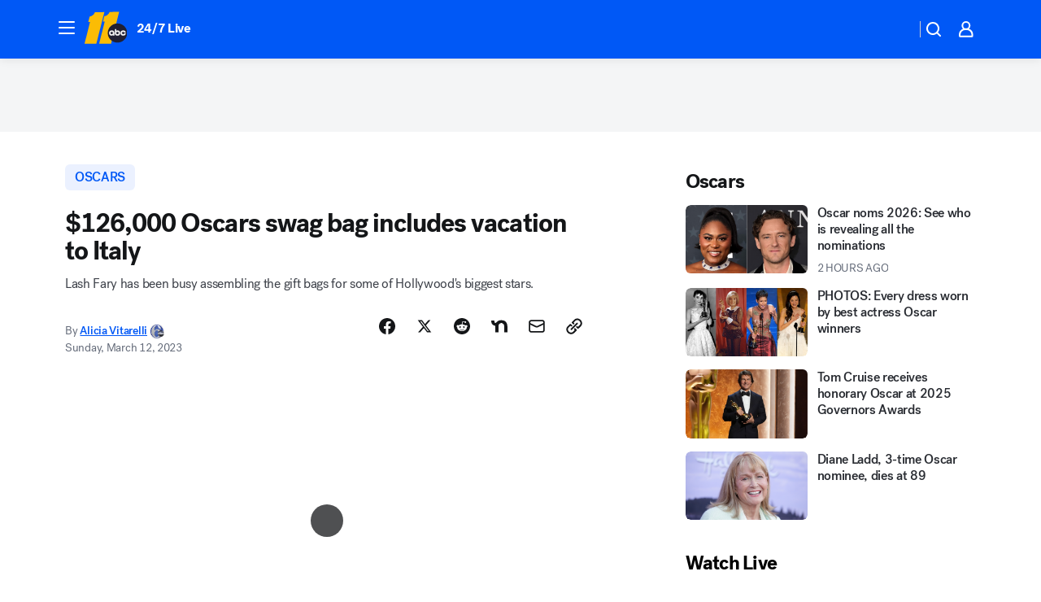

--- FILE ---
content_type: text/html; charset=utf-8
request_url: https://abc11.com/post/oscars-2023-what-is-swag-bags-distinctive-assets-los-angeles-oscar-nominees/12939496/?userab=abcn_du_cat_topic_feature_holdout-474*variant_b_redesign-1939%2Cabcn_popular_reads_exp-497*variant_c_3days_filter-2078%2Cabcn_news_for_you_exp-496*variant_b_test-2075%2Cotv_web_content_rec-445*variant_a_control-1849
body_size: 62887
content:

        <!DOCTYPE html>
        <html lang="en" lang="en">
            <head>
                <!-- ABCOTV | 6aa73acb1e4e | 6442 | fd5da0b872507b5226da6c77b73268beaabf195d | abc11.com | Tue, 20 Jan 2026 23:05:00 GMT -->
                <meta charSet="utf-8" />
                <meta name="viewport" content="initial-scale=1.0, maximum-scale=3.0, user-scalable=yes" />
                <meta http-equiv="x-ua-compatible" content="IE=edge,chrome=1" />
                <meta property="og:locale" content="en_US" />
                <link href="https://cdn.abcotvs.net/abcotv" rel="preconnect" crossorigin />
                
                <link data-react-helmet="true" rel="alternate" hreflang="en" href="https://abc11.com/post/oscars-2023-what-is-swag-bags-distinctive-assets-los-angeles-oscar-nominees/12939496/"/><link data-react-helmet="true" rel="shortcut icon" href="https://cdn.abcotvs.net/abcotv/assets/news/wtvd/images/logos/favicon.ico"/><link data-react-helmet="true" rel="manifest" href="/manifest.json"/><link data-react-helmet="true" rel="alternate" href="//abc11.com/feed/" title="ABC11 Raleigh-Durham RSS" type="application/rss+xml"/><link data-react-helmet="true" rel="alternate" href="android-app://com.abclocal.wtvd.news/http/abc11.com/story/12939496"/><link data-react-helmet="true" rel="canonical" href="https://abc11.com/post/oscars-2023-what-is-swag-bags-distinctive-assets-los-angeles-oscar-nominees/12939496/"/><link data-react-helmet="true" rel="amphtml" href="https://abc11.com/amp/post/oscars-2023-what-is-swag-bags-distinctive-assets-los-angeles-oscar-nominees/12939496/"/><link data-react-helmet="true" href="//assets-cdn.abcotvs.net/abcotv/fd5da0b87250-release-01-07-2026.3/client/abcotv/css/fusion-b7008cc0.css" rel="stylesheet"/><link data-react-helmet="true" href="//assets-cdn.abcotvs.net/abcotv/fd5da0b87250-release-01-07-2026.3/client/abcotv/css/7987-3f6c1b98.css" rel="stylesheet"/><link data-react-helmet="true" href="//assets-cdn.abcotvs.net/abcotv/fd5da0b87250-release-01-07-2026.3/client/abcotv/css/abcotv-fecb128a.css" rel="stylesheet"/><link data-react-helmet="true" href="//assets-cdn.abcotvs.net/abcotv/fd5da0b87250-release-01-07-2026.3/client/abcotv/css/4037-607b0835.css" rel="stylesheet"/><link data-react-helmet="true" href="//assets-cdn.abcotvs.net/abcotv/fd5da0b87250-release-01-07-2026.3/client/abcotv/css/1058-c22ddca8.css" rel="stylesheet"/><link data-react-helmet="true" href="//assets-cdn.abcotvs.net/abcotv/fd5da0b87250-release-01-07-2026.3/client/abcotv/css/prism-story-104d8b6f.css" rel="stylesheet"/>
                <script>
                    window.__dataLayer = {"helpersEnabled":true,"page":{},"pzn":{},"site":{"device":"desktop","portal":"news"},"visitor":{}},
                        consentToken = window.localStorage.getItem('consentToken');

                    if (consentToken) {
                        console.log('consentToken', JSON.parse(consentToken))
                        window.__dataLayer.visitor = { consent : JSON.parse(consentToken) }; 
                    }
                </script>
                <script src="https://dcf.espn.com/TWDC-DTCI/prod/Bootstrap.js"></script>
                <link rel="preload" as="font" href="https://s.abcnews.com/assets/dtci/fonts/post-grotesk/PostGrotesk-Book.woff2" crossorigin>
<link rel="preload" as="font" href="https://s.abcnews.com/assets/dtci/fonts/post-grotesk/PostGrotesk-Bold.woff2" crossorigin>
<link rel="preload" as="font" href="https://s.abcnews.com/assets/dtci/fonts/post-grotesk/PostGrotesk-Medium.woff2" crossorigin>
<link rel="preload" as="font" href="https://s.abcnews.com/assets/dtci/fonts/klim/tiempos/TiemposText-Regular.woff2" crossorigin>
                <script src="//assets-cdn.abcotvs.net/abcotv/fd5da0b87250-release-01-07-2026.3/client/abcotv/runtime-c4323775.js" defer></script><script src="//assets-cdn.abcotvs.net/abcotv/fd5da0b87250-release-01-07-2026.3/client/abcotv/7987-f74ef4ce.js" defer></script><script src="//assets-cdn.abcotvs.net/abcotv/fd5da0b87250-release-01-07-2026.3/client/abcotv/507-c7ed365d.js" defer></script><script src="//assets-cdn.abcotvs.net/abcotv/fd5da0b87250-release-01-07-2026.3/client/abcotv/3983-52fca2ae.js" defer></script><script src="//assets-cdn.abcotvs.net/abcotv/fd5da0b87250-release-01-07-2026.3/client/abcotv/2561-2bebf93f.js" defer></script><script src="//assets-cdn.abcotvs.net/abcotv/fd5da0b87250-release-01-07-2026.3/client/abcotv/8494-c13544f0.js" defer></script><script src="//assets-cdn.abcotvs.net/abcotv/fd5da0b87250-release-01-07-2026.3/client/abcotv/4037-0a28bbfa.js" defer></script><script src="//assets-cdn.abcotvs.net/abcotv/fd5da0b87250-release-01-07-2026.3/client/abcotv/8317-87b2f9ed.js" defer></script><script src="//assets-cdn.abcotvs.net/abcotv/fd5da0b87250-release-01-07-2026.3/client/abcotv/1361-625f68cb.js" defer></script><script src="//assets-cdn.abcotvs.net/abcotv/fd5da0b87250-release-01-07-2026.3/client/abcotv/8115-0ce0b856.js" defer></script><script src="//assets-cdn.abcotvs.net/abcotv/fd5da0b87250-release-01-07-2026.3/client/abcotv/9156-a35e6727.js" defer></script><script src="//assets-cdn.abcotvs.net/abcotv/fd5da0b87250-release-01-07-2026.3/client/abcotv/1837-08f5fc38.js" defer></script><script src="//assets-cdn.abcotvs.net/abcotv/fd5da0b87250-release-01-07-2026.3/client/abcotv/3167-7e4aed9e.js" defer></script><script src="//assets-cdn.abcotvs.net/abcotv/fd5da0b87250-release-01-07-2026.3/client/abcotv/8561-ef2ea49e.js" defer></script><script src="//assets-cdn.abcotvs.net/abcotv/fd5da0b87250-release-01-07-2026.3/client/abcotv/1058-a882557e.js" defer></script>
                <link rel="prefetch" href="//assets-cdn.abcotvs.net/abcotv/fd5da0b87250-release-01-07-2026.3/client/abcotv/_manifest.js" as="script" /><link rel="prefetch" href="//assets-cdn.abcotvs.net/abcotv/fd5da0b87250-release-01-07-2026.3/client/abcotv/abcotv-4118a266.js" as="script" />
<link rel="prefetch" href="//assets-cdn.abcotvs.net/abcotv/fd5da0b87250-release-01-07-2026.3/client/abcotv/prism-story-240fa427.js" as="script" />
                <title data-react-helmet="true">Oscars 2023: $126,000 swag bags includes vacation to Italy  - ABC11 Raleigh-Durham</title>
                <meta data-react-helmet="true" name="description" content="Los Angeles-based Distinctive Assets, an entertainment marketing company, is tasked with creating the legendary &quot;Everyone Wins&quot; Nominee Gift Bag. "/><meta data-react-helmet="true" name="keywords" content="oscars 2023, what is oscars swag bags, Distinctive Assets Los Angeles, Oscar nominees, when is the oscars, how to watch oscars, m cacao chocolates, 12939496"/><meta data-react-helmet="true" name="tags" content="Oscars,celebrity,shopping,gifts,academy-awards,On-The-Red-Carpet,California"/><meta data-react-helmet="true" name="apple-itunes-app" content="app-id=408441304, affiliate-data=ct=wtvd-smart-banner&amp;pt=302756, app-argument=https://abc11.com/story/12939496"/><meta data-react-helmet="true" property="fb:app_id" content="476025212522972"/><meta data-react-helmet="true" property="fb:pages" content="57780972549"/><meta data-react-helmet="true" property="og:site_name" content="ABC11 Raleigh-Durham"/><meta data-react-helmet="true" property="og:url" content="https://abc11.com/post/oscars-2023-what-is-swag-bags-distinctive-assets-los-angeles-oscar-nominees/12939496/"/><meta data-react-helmet="true" property="og:title" content="$126,000 Oscars swag bag includes vacation to Italy "/><meta data-react-helmet="true" property="og:description" content="Lash Fary has been busy assembling six-figure gift bags for some of Hollywood&#x27;s biggest stars."/><meta data-react-helmet="true" property="og:image" content="https://cdn.abcotvs.com/dip/images/12939373_031023-wpvi-oscars-swag-bags-alicia-5pm-CC-vid.jpg?w=1600"/><meta data-react-helmet="true" property="og:type" content="article"/><meta data-react-helmet="true" name="twitter:site" content="@ABC11_WTVD"/><meta data-react-helmet="true" name="twitter:creator" content="@ABC11_WTVD"/><meta data-react-helmet="true" name="twitter:url" content="https://abc11.com/post/oscars-2023-what-is-swag-bags-distinctive-assets-los-angeles-oscar-nominees/12939496/"/><meta data-react-helmet="true" name="twitter:title" content="$126,000 Oscars swag bag includes vacation to Italy "/><meta data-react-helmet="true" name="twitter:description" content="Lash Fary has been busy assembling six-figure gift bags for some of Hollywood&#x27;s biggest stars."/><meta data-react-helmet="true" name="twitter:card" content="summary_large_image"/><meta data-react-helmet="true" name="twitter:image" content="https://cdn.abcotvs.com/dip/images/12939373_031023-wpvi-oscars-swag-bags-alicia-5pm-CC-vid.jpg?w=1600"/><meta data-react-helmet="true" name="twitter:app:name:iphone" content="wtvd"/><meta data-react-helmet="true" name="twitter:app:id:iphone" content="408441304"/><meta data-react-helmet="true" name="twitter:app:name:googleplay" content="wtvd"/><meta data-react-helmet="true" name="twitter:app:id:googleplay" content="com.abclocal.wtvd.news"/><meta data-react-helmet="true" property="article:published_time" content="2023-03-11T00:04:00Z"/><meta data-react-helmet="true" property="article:modified_time" content="2023-03-12T00:47:41Z"/><meta data-react-helmet="true" property="article:section" content="entertainment"/><meta data-react-helmet="true" name="title" content="$126,000 Oscars swag bag includes vacation to Italy "/><meta data-react-helmet="true" name="medium" content="website"/><meta data-react-helmet="true" name="robots" content="max-image-preview:large"/>
                <script data-react-helmet="true" src="https://scripts.webcontentassessor.com/scripts/82404427eb711662dd8607c1aa2b5f1fd0d1971a6da7614e73ff0c29bec50fa2"></script><script data-react-helmet="true" type="application/ld+json">{"@context":"http://schema.org/","@type":"NewsArticle","mainEntityOfPage":{"@id":"https://abc11.com/post/oscars-2023-what-is-swag-bags-distinctive-assets-los-angeles-oscar-nominees/12939496/","@type":"WebPage"},"about":[{"name":" Oscars","@type":"Thing"}],"author":[{"name":"Alicia Vitarelli","url":"https://6abc.com/about/newsteam/alicia-vitarelli","@type":"Person"}],"dateline":"LOS ANGELES","dateModified":"2023-03-12T00:47:41.000Z","datePublished":"2023-03-12T00:47:43.000Z","description":"Lash Fary has been busy assembling the gift bags for some of Hollywood's biggest stars.","headline":"$126,000 Oscars swag bag includes vacation to Italy ","mentions":[{"name":" ARTS & ENTERTAINMENT","@type":"Thing"},{"name":" CALIFORNIA","@type":"Thing"},{"name":" OSCARS","@type":"Thing"},{"name":" CELEBRITY","@type":"Thing"},{"name":" SHOPPING","@type":"Thing"},{"name":" GIFTS","@type":"Thing"},{"name":" ACADEMY AWARDS","@type":"Thing"},{"name":" ON THE RED CARPET","@type":"Thing"}],"publisher":{"name":"","logo":{"url":"","width":0,"height":0,"@type":"ImageObject"},"@type":"Organization"}}</script>
                
                <script data-rum-type="legacy" data-rum-pct="100">(() => {function gc(n){n=document.cookie.match("(^|;) ?"+n+"=([^;]*)(;|$)");return n?n[2]:null}function sc(n){document.cookie=n}function smpl(n){n/=100;return!!n&&Math.random()<=n}var _nr=!1,_nrCookie=gc("_nr");null!==_nrCookie?"1"===_nrCookie&&(_nr=!0):smpl(100)?(_nr=!0,sc("_nr=1; path=/")):(_nr=!1,sc("_nr=0; path=/"));_nr && (() => {;window.NREUM||(NREUM={});NREUM.init={distributed_tracing:{enabled:true},privacy:{cookies_enabled:true},ajax:{deny_list:["bam.nr-data.net"]}};;NREUM.info = {"beacon":"bam.nr-data.net","errorBeacon":"bam.nr-data.net","sa":1,"licenseKey":"5985ced6ff","applicationID":"367459870"};__nr_require=function(t,e,n){function r(n){if(!e[n]){var o=e[n]={exports:{}};t[n][0].call(o.exports,function(e){var o=t[n][1][e];return r(o||e)},o,o.exports)}return e[n].exports}if("function"==typeof __nr_require)return __nr_require;for(var o=0;o<n.length;o++)r(n[o]);return r}({1:[function(t,e,n){function r(t){try{s.console&&console.log(t)}catch(e){}}var o,i=t("ee"),a=t(31),s={};try{o=localStorage.getItem("__nr_flags").split(","),console&&"function"==typeof console.log&&(s.console=!0,o.indexOf("dev")!==-1&&(s.dev=!0),o.indexOf("nr_dev")!==-1&&(s.nrDev=!0))}catch(c){}s.nrDev&&i.on("internal-error",function(t){r(t.stack)}),s.dev&&i.on("fn-err",function(t,e,n){r(n.stack)}),s.dev&&(r("NR AGENT IN DEVELOPMENT MODE"),r("flags: "+a(s,function(t,e){return t}).join(", ")))},{}],2:[function(t,e,n){function r(t,e,n,r,s){try{l?l-=1:o(s||new UncaughtException(t,e,n),!0)}catch(f){try{i("ierr",[f,c.now(),!0])}catch(d){}}return"function"==typeof u&&u.apply(this,a(arguments))}function UncaughtException(t,e,n){this.message=t||"Uncaught error with no additional information",this.sourceURL=e,this.line=n}function o(t,e){var n=e?null:c.now();i("err",[t,n])}var i=t("handle"),a=t(32),s=t("ee"),c=t("loader"),f=t("gos"),u=window.onerror,d=!1,p="nr@seenError";if(!c.disabled){var l=0;c.features.err=!0,t(1),window.onerror=r;try{throw new Error}catch(h){"stack"in h&&(t(14),t(13),"addEventListener"in window&&t(7),c.xhrWrappable&&t(15),d=!0)}s.on("fn-start",function(t,e,n){d&&(l+=1)}),s.on("fn-err",function(t,e,n){d&&!n[p]&&(f(n,p,function(){return!0}),this.thrown=!0,o(n))}),s.on("fn-end",function(){d&&!this.thrown&&l>0&&(l-=1)}),s.on("internal-error",function(t){i("ierr",[t,c.now(),!0])})}},{}],3:[function(t,e,n){var r=t("loader");r.disabled||(r.features.ins=!0)},{}],4:[function(t,e,n){function r(){U++,L=g.hash,this[u]=y.now()}function o(){U--,g.hash!==L&&i(0,!0);var t=y.now();this[h]=~~this[h]+t-this[u],this[d]=t}function i(t,e){E.emit("newURL",[""+g,e])}function a(t,e){t.on(e,function(){this[e]=y.now()})}var s="-start",c="-end",f="-body",u="fn"+s,d="fn"+c,p="cb"+s,l="cb"+c,h="jsTime",m="fetch",v="addEventListener",w=window,g=w.location,y=t("loader");if(w[v]&&y.xhrWrappable&&!y.disabled){var x=t(11),b=t(12),E=t(9),R=t(7),O=t(14),T=t(8),S=t(15),P=t(10),M=t("ee"),C=M.get("tracer"),N=t(23);t(17),y.features.spa=!0;var L,U=0;M.on(u,r),b.on(p,r),P.on(p,r),M.on(d,o),b.on(l,o),P.on(l,o),M.buffer([u,d,"xhr-resolved"]),R.buffer([u]),O.buffer(["setTimeout"+c,"clearTimeout"+s,u]),S.buffer([u,"new-xhr","send-xhr"+s]),T.buffer([m+s,m+"-done",m+f+s,m+f+c]),E.buffer(["newURL"]),x.buffer([u]),b.buffer(["propagate",p,l,"executor-err","resolve"+s]),C.buffer([u,"no-"+u]),P.buffer(["new-jsonp","cb-start","jsonp-error","jsonp-end"]),a(T,m+s),a(T,m+"-done"),a(P,"new-jsonp"),a(P,"jsonp-end"),a(P,"cb-start"),E.on("pushState-end",i),E.on("replaceState-end",i),w[v]("hashchange",i,N(!0)),w[v]("load",i,N(!0)),w[v]("popstate",function(){i(0,U>1)},N(!0))}},{}],5:[function(t,e,n){function r(){var t=new PerformanceObserver(function(t,e){var n=t.getEntries();s(v,[n])});try{t.observe({entryTypes:["resource"]})}catch(e){}}function o(t){if(s(v,[window.performance.getEntriesByType(w)]),window.performance["c"+p])try{window.performance[h](m,o,!1)}catch(t){}else try{window.performance[h]("webkit"+m,o,!1)}catch(t){}}function i(t){}if(window.performance&&window.performance.timing&&window.performance.getEntriesByType){var a=t("ee"),s=t("handle"),c=t(14),f=t(13),u=t(6),d=t(23),p="learResourceTimings",l="addEventListener",h="removeEventListener",m="resourcetimingbufferfull",v="bstResource",w="resource",g="-start",y="-end",x="fn"+g,b="fn"+y,E="bstTimer",R="pushState",O=t("loader");if(!O.disabled){O.features.stn=!0,t(9),"addEventListener"in window&&t(7);var T=NREUM.o.EV;a.on(x,function(t,e){var n=t[0];n instanceof T&&(this.bstStart=O.now())}),a.on(b,function(t,e){var n=t[0];n instanceof T&&s("bst",[n,e,this.bstStart,O.now()])}),c.on(x,function(t,e,n){this.bstStart=O.now(),this.bstType=n}),c.on(b,function(t,e){s(E,[e,this.bstStart,O.now(),this.bstType])}),f.on(x,function(){this.bstStart=O.now()}),f.on(b,function(t,e){s(E,[e,this.bstStart,O.now(),"requestAnimationFrame"])}),a.on(R+g,function(t){this.time=O.now(),this.startPath=location.pathname+location.hash}),a.on(R+y,function(t){s("bstHist",[location.pathname+location.hash,this.startPath,this.time])}),u()?(s(v,[window.performance.getEntriesByType("resource")]),r()):l in window.performance&&(window.performance["c"+p]?window.performance[l](m,o,d(!1)):window.performance[l]("webkit"+m,o,d(!1))),document[l]("scroll",i,d(!1)),document[l]("keypress",i,d(!1)),document[l]("click",i,d(!1))}}},{}],6:[function(t,e,n){e.exports=function(){return"PerformanceObserver"in window&&"function"==typeof window.PerformanceObserver}},{}],7:[function(t,e,n){function r(t){for(var e=t;e&&!e.hasOwnProperty(u);)e=Object.getPrototypeOf(e);e&&o(e)}function o(t){s.inPlace(t,[u,d],"-",i)}function i(t,e){return t[1]}var a=t("ee").get("events"),s=t("wrap-function")(a,!0),c=t("gos"),f=XMLHttpRequest,u="addEventListener",d="removeEventListener";e.exports=a,"getPrototypeOf"in Object?(r(document),r(window),r(f.prototype)):f.prototype.hasOwnProperty(u)&&(o(window),o(f.prototype)),a.on(u+"-start",function(t,e){var n=t[1];if(null!==n&&("function"==typeof n||"object"==typeof n)){var r=c(n,"nr@wrapped",function(){function t(){if("function"==typeof n.handleEvent)return n.handleEvent.apply(n,arguments)}var e={object:t,"function":n}[typeof n];return e?s(e,"fn-",null,e.name||"anonymous"):n});this.wrapped=t[1]=r}}),a.on(d+"-start",function(t){t[1]=this.wrapped||t[1]})},{}],8:[function(t,e,n){function r(t,e,n){var r=t[e];"function"==typeof r&&(t[e]=function(){var t=i(arguments),e={};o.emit(n+"before-start",[t],e);var a;e[m]&&e[m].dt&&(a=e[m].dt);var s=r.apply(this,t);return o.emit(n+"start",[t,a],s),s.then(function(t){return o.emit(n+"end",[null,t],s),t},function(t){throw o.emit(n+"end",[t],s),t})})}var o=t("ee").get("fetch"),i=t(32),a=t(31);e.exports=o;var s=window,c="fetch-",f=c+"body-",u=["arrayBuffer","blob","json","text","formData"],d=s.Request,p=s.Response,l=s.fetch,h="prototype",m="nr@context";d&&p&&l&&(a(u,function(t,e){r(d[h],e,f),r(p[h],e,f)}),r(s,"fetch",c),o.on(c+"end",function(t,e){var n=this;if(e){var r=e.headers.get("content-length");null!==r&&(n.rxSize=r),o.emit(c+"done",[null,e],n)}else o.emit(c+"done",[t],n)}))},{}],9:[function(t,e,n){var r=t("ee").get("history"),o=t("wrap-function")(r);e.exports=r;var i=window.history&&window.history.constructor&&window.history.constructor.prototype,a=window.history;i&&i.pushState&&i.replaceState&&(a=i),o.inPlace(a,["pushState","replaceState"],"-")},{}],10:[function(t,e,n){function r(t){function e(){f.emit("jsonp-end",[],l),t.removeEventListener("load",e,c(!1)),t.removeEventListener("error",n,c(!1))}function n(){f.emit("jsonp-error",[],l),f.emit("jsonp-end",[],l),t.removeEventListener("load",e,c(!1)),t.removeEventListener("error",n,c(!1))}var r=t&&"string"==typeof t.nodeName&&"script"===t.nodeName.toLowerCase();if(r){var o="function"==typeof t.addEventListener;if(o){var a=i(t.src);if(a){var d=s(a),p="function"==typeof d.parent[d.key];if(p){var l={};u.inPlace(d.parent,[d.key],"cb-",l),t.addEventListener("load",e,c(!1)),t.addEventListener("error",n,c(!1)),f.emit("new-jsonp",[t.src],l)}}}}}function o(){return"addEventListener"in window}function i(t){var e=t.match(d);return e?e[1]:null}function a(t,e){var n=t.match(l),r=n[1],o=n[3];return o?a(o,e[r]):e[r]}function s(t){var e=t.match(p);return e&&e.length>=3?{key:e[2],parent:a(e[1],window)}:{key:t,parent:window}}var c=t(23),f=t("ee").get("jsonp"),u=t("wrap-function")(f);if(e.exports=f,o()){var d=/[?&](?:callback|cb)=([^&#]+)/,p=/(.*).([^.]+)/,l=/^(w+)(.|$)(.*)$/,h=["appendChild","insertBefore","replaceChild"];Node&&Node.prototype&&Node.prototype.appendChild?u.inPlace(Node.prototype,h,"dom-"):(u.inPlace(HTMLElement.prototype,h,"dom-"),u.inPlace(HTMLHeadElement.prototype,h,"dom-"),u.inPlace(HTMLBodyElement.prototype,h,"dom-")),f.on("dom-start",function(t){r(t[0])})}},{}],11:[function(t,e,n){var r=t("ee").get("mutation"),o=t("wrap-function")(r),i=NREUM.o.MO;e.exports=r,i&&(window.MutationObserver=function(t){return this instanceof i?new i(o(t,"fn-")):i.apply(this,arguments)},MutationObserver.prototype=i.prototype)},{}],12:[function(t,e,n){function r(t){var e=i.context(),n=s(t,"executor-",e,null,!1),r=new f(n);return i.context(r).getCtx=function(){return e},r}var o=t("wrap-function"),i=t("ee").get("promise"),a=t("ee").getOrSetContext,s=o(i),c=t(31),f=NREUM.o.PR;e.exports=i,f&&(window.Promise=r,["all","race"].forEach(function(t){var e=f[t];f[t]=function(n){function r(t){return function(){i.emit("propagate",[null,!o],a,!1,!1),o=o||!t}}var o=!1;c(n,function(e,n){Promise.resolve(n).then(r("all"===t),r(!1))});var a=e.apply(f,arguments),s=f.resolve(a);return s}}),["resolve","reject"].forEach(function(t){var e=f[t];f[t]=function(t){var n=e.apply(f,arguments);return t!==n&&i.emit("propagate",[t,!0],n,!1,!1),n}}),f.prototype["catch"]=function(t){return this.then(null,t)},f.prototype=Object.create(f.prototype,{constructor:{value:r}}),c(Object.getOwnPropertyNames(f),function(t,e){try{r[e]=f[e]}catch(n){}}),o.wrapInPlace(f.prototype,"then",function(t){return function(){var e=this,n=o.argsToArray.apply(this,arguments),r=a(e);r.promise=e,n[0]=s(n[0],"cb-",r,null,!1),n[1]=s(n[1],"cb-",r,null,!1);var c=t.apply(this,n);return r.nextPromise=c,i.emit("propagate",[e,!0],c,!1,!1),c}}),i.on("executor-start",function(t){t[0]=s(t[0],"resolve-",this,null,!1),t[1]=s(t[1],"resolve-",this,null,!1)}),i.on("executor-err",function(t,e,n){t[1](n)}),i.on("cb-end",function(t,e,n){i.emit("propagate",[n,!0],this.nextPromise,!1,!1)}),i.on("propagate",function(t,e,n){this.getCtx&&!e||(this.getCtx=function(){if(t instanceof Promise)var e=i.context(t);return e&&e.getCtx?e.getCtx():this})}),r.toString=function(){return""+f})},{}],13:[function(t,e,n){var r=t("ee").get("raf"),o=t("wrap-function")(r),i="equestAnimationFrame";e.exports=r,o.inPlace(window,["r"+i,"mozR"+i,"webkitR"+i,"msR"+i],"raf-"),r.on("raf-start",function(t){t[0]=o(t[0],"fn-")})},{}],14:[function(t,e,n){function r(t,e,n){t[0]=a(t[0],"fn-",null,n)}function o(t,e,n){this.method=n,this.timerDuration=isNaN(t[1])?0:+t[1],t[0]=a(t[0],"fn-",this,n)}var i=t("ee").get("timer"),a=t("wrap-function")(i),s="setTimeout",c="setInterval",f="clearTimeout",u="-start",d="-";e.exports=i,a.inPlace(window,[s,"setImmediate"],s+d),a.inPlace(window,[c],c+d),a.inPlace(window,[f,"clearImmediate"],f+d),i.on(c+u,r),i.on(s+u,o)},{}],15:[function(t,e,n){function r(t,e){d.inPlace(e,["onreadystatechange"],"fn-",s)}function o(){var t=this,e=u.context(t);t.readyState>3&&!e.resolved&&(e.resolved=!0,u.emit("xhr-resolved",[],t)),d.inPlace(t,y,"fn-",s)}function i(t){x.push(t),m&&(E?E.then(a):w?w(a):(R=-R,O.data=R))}function a(){for(var t=0;t<x.length;t++)r([],x[t]);x.length&&(x=[])}function s(t,e){return e}function c(t,e){for(var n in t)e[n]=t[n];return e}t(7);var f=t("ee"),u=f.get("xhr"),d=t("wrap-function")(u),p=t(23),l=NREUM.o,h=l.XHR,m=l.MO,v=l.PR,w=l.SI,g="readystatechange",y=["onload","onerror","onabort","onloadstart","onloadend","onprogress","ontimeout"],x=[];e.exports=u;var b=window.XMLHttpRequest=function(t){var e=new h(t);try{u.emit("new-xhr",[e],e),e.addEventListener(g,o,p(!1))}catch(n){try{u.emit("internal-error",[n])}catch(r){}}return e};if(c(h,b),b.prototype=h.prototype,d.inPlace(b.prototype,["open","send"],"-xhr-",s),u.on("send-xhr-start",function(t,e){r(t,e),i(e)}),u.on("open-xhr-start",r),m){var E=v&&v.resolve();if(!w&&!v){var R=1,O=document.createTextNode(R);new m(a).observe(O,{characterData:!0})}}else f.on("fn-end",function(t){t[0]&&t[0].type===g||a()})},{}],16:[function(t,e,n){function r(t){if(!s(t))return null;var e=window.NREUM;if(!e.loader_config)return null;var n=(e.loader_config.accountID||"").toString()||null,r=(e.loader_config.agentID||"").toString()||null,f=(e.loader_config.trustKey||"").toString()||null;if(!n||!r)return null;var h=l.generateSpanId(),m=l.generateTraceId(),v=Date.now(),w={spanId:h,traceId:m,timestamp:v};return(t.sameOrigin||c(t)&&p())&&(w.traceContextParentHeader=o(h,m),w.traceContextStateHeader=i(h,v,n,r,f)),(t.sameOrigin&&!u()||!t.sameOrigin&&c(t)&&d())&&(w.newrelicHeader=a(h,m,v,n,r,f)),w}function o(t,e){return"00-"+e+"-"+t+"-01"}function i(t,e,n,r,o){var i=0,a="",s=1,c="",f="";return o+"@nr="+i+"-"+s+"-"+n+"-"+r+"-"+t+"-"+a+"-"+c+"-"+f+"-"+e}function a(t,e,n,r,o,i){var a="btoa"in window&&"function"==typeof window.btoa;if(!a)return null;var s={v:[0,1],d:{ty:"Browser",ac:r,ap:o,id:t,tr:e,ti:n}};return i&&r!==i&&(s.d.tk=i),btoa(JSON.stringify(s))}function s(t){return f()&&c(t)}function c(t){var e=!1,n={};if("init"in NREUM&&"distributed_tracing"in NREUM.init&&(n=NREUM.init.distributed_tracing),t.sameOrigin)e=!0;else if(n.allowed_origins instanceof Array)for(var r=0;r<n.allowed_origins.length;r++){var o=h(n.allowed_origins[r]);if(t.hostname===o.hostname&&t.protocol===o.protocol&&t.port===o.port){e=!0;break}}return e}function f(){return"init"in NREUM&&"distributed_tracing"in NREUM.init&&!!NREUM.init.distributed_tracing.enabled}function u(){return"init"in NREUM&&"distributed_tracing"in NREUM.init&&!!NREUM.init.distributed_tracing.exclude_newrelic_header}function d(){return"init"in NREUM&&"distributed_tracing"in NREUM.init&&NREUM.init.distributed_tracing.cors_use_newrelic_header!==!1}function p(){return"init"in NREUM&&"distributed_tracing"in NREUM.init&&!!NREUM.init.distributed_tracing.cors_use_tracecontext_headers}var l=t(28),h=t(18);e.exports={generateTracePayload:r,shouldGenerateTrace:s}},{}],17:[function(t,e,n){function r(t){var e=this.params,n=this.metrics;if(!this.ended){this.ended=!0;for(var r=0;r<p;r++)t.removeEventListener(d[r],this.listener,!1);return e.protocol&&"data"===e.protocol?void g("Ajax/DataUrl/Excluded"):void(e.aborted||(n.duration=a.now()-this.startTime,this.loadCaptureCalled||4!==t.readyState?null==e.status&&(e.status=0):i(this,t),n.cbTime=this.cbTime,s("xhr",[e,n,this.startTime,this.endTime,"xhr"],this)))}}function o(t,e){var n=c(e),r=t.params;r.hostname=n.hostname,r.port=n.port,r.protocol=n.protocol,r.host=n.hostname+":"+n.port,r.pathname=n.pathname,t.parsedOrigin=n,t.sameOrigin=n.sameOrigin}function i(t,e){t.params.status=e.status;var n=v(e,t.lastSize);if(n&&(t.metrics.rxSize=n),t.sameOrigin){var r=e.getResponseHeader("X-NewRelic-App-Data");r&&(t.params.cat=r.split(", ").pop())}t.loadCaptureCalled=!0}var a=t("loader");if(a.xhrWrappable&&!a.disabled){var s=t("handle"),c=t(18),f=t(16).generateTracePayload,u=t("ee"),d=["load","error","abort","timeout"],p=d.length,l=t("id"),h=t(24),m=t(22),v=t(19),w=t(23),g=t(25).recordSupportability,y=NREUM.o.REQ,x=window.XMLHttpRequest;a.features.xhr=!0,t(15),t(8),u.on("new-xhr",function(t){var e=this;e.totalCbs=0,e.called=0,e.cbTime=0,e.end=r,e.ended=!1,e.xhrGuids={},e.lastSize=null,e.loadCaptureCalled=!1,e.params=this.params||{},e.metrics=this.metrics||{},t.addEventListener("load",function(n){i(e,t)},w(!1)),h&&(h>34||h<10)||t.addEventListener("progress",function(t){e.lastSize=t.loaded},w(!1))}),u.on("open-xhr-start",function(t){this.params={method:t[0]},o(this,t[1]),this.metrics={}}),u.on("open-xhr-end",function(t,e){"loader_config"in NREUM&&"xpid"in NREUM.loader_config&&this.sameOrigin&&e.setRequestHeader("X-NewRelic-ID",NREUM.loader_config.xpid);var n=f(this.parsedOrigin);if(n){var r=!1;n.newrelicHeader&&(e.setRequestHeader("newrelic",n.newrelicHeader),r=!0),n.traceContextParentHeader&&(e.setRequestHeader("traceparent",n.traceContextParentHeader),n.traceContextStateHeader&&e.setRequestHeader("tracestate",n.traceContextStateHeader),r=!0),r&&(this.dt=n)}}),u.on("send-xhr-start",function(t,e){var n=this.metrics,r=t[0],o=this;if(n&&r){var i=m(r);i&&(n.txSize=i)}this.startTime=a.now(),this.listener=function(t){try{"abort"!==t.type||o.loadCaptureCalled||(o.params.aborted=!0),("load"!==t.type||o.called===o.totalCbs&&(o.onloadCalled||"function"!=typeof e.onload))&&o.end(e)}catch(n){try{u.emit("internal-error",[n])}catch(r){}}};for(var s=0;s<p;s++)e.addEventListener(d[s],this.listener,w(!1))}),u.on("xhr-cb-time",function(t,e,n){this.cbTime+=t,e?this.onloadCalled=!0:this.called+=1,this.called!==this.totalCbs||!this.onloadCalled&&"function"==typeof n.onload||this.end(n)}),u.on("xhr-load-added",function(t,e){var n=""+l(t)+!!e;this.xhrGuids&&!this.xhrGuids[n]&&(this.xhrGuids[n]=!0,this.totalCbs+=1)}),u.on("xhr-load-removed",function(t,e){var n=""+l(t)+!!e;this.xhrGuids&&this.xhrGuids[n]&&(delete this.xhrGuids[n],this.totalCbs-=1)}),u.on("xhr-resolved",function(){this.endTime=a.now()}),u.on("addEventListener-end",function(t,e){e instanceof x&&"load"===t[0]&&u.emit("xhr-load-added",[t[1],t[2]],e)}),u.on("removeEventListener-end",function(t,e){e instanceof x&&"load"===t[0]&&u.emit("xhr-load-removed",[t[1],t[2]],e)}),u.on("fn-start",function(t,e,n){e instanceof x&&("onload"===n&&(this.onload=!0),("load"===(t[0]&&t[0].type)||this.onload)&&(this.xhrCbStart=a.now()))}),u.on("fn-end",function(t,e){this.xhrCbStart&&u.emit("xhr-cb-time",[a.now()-this.xhrCbStart,this.onload,e],e)}),u.on("fetch-before-start",function(t){function e(t,e){var n=!1;return e.newrelicHeader&&(t.set("newrelic",e.newrelicHeader),n=!0),e.traceContextParentHeader&&(t.set("traceparent",e.traceContextParentHeader),e.traceContextStateHeader&&t.set("tracestate",e.traceContextStateHeader),n=!0),n}var n,r=t[1]||{};"string"==typeof t[0]?n=t[0]:t[0]&&t[0].url?n=t[0].url:window.URL&&t[0]&&t[0]instanceof URL&&(n=t[0].href),n&&(this.parsedOrigin=c(n),this.sameOrigin=this.parsedOrigin.sameOrigin);var o=f(this.parsedOrigin);if(o&&(o.newrelicHeader||o.traceContextParentHeader))if("string"==typeof t[0]||window.URL&&t[0]&&t[0]instanceof URL){var i={};for(var a in r)i[a]=r[a];i.headers=new Headers(r.headers||{}),e(i.headers,o)&&(this.dt=o),t.length>1?t[1]=i:t.push(i)}else t[0]&&t[0].headers&&e(t[0].headers,o)&&(this.dt=o)}),u.on("fetch-start",function(t,e){this.params={},this.metrics={},this.startTime=a.now(),this.dt=e,t.length>=1&&(this.target=t[0]),t.length>=2&&(this.opts=t[1]);var n,r=this.opts||{},i=this.target;if("string"==typeof i?n=i:"object"==typeof i&&i instanceof y?n=i.url:window.URL&&"object"==typeof i&&i instanceof URL&&(n=i.href),o(this,n),"data"!==this.params.protocol){var s=(""+(i&&i instanceof y&&i.method||r.method||"GET")).toUpperCase();this.params.method=s,this.txSize=m(r.body)||0}}),u.on("fetch-done",function(t,e){if(this.endTime=a.now(),this.params||(this.params={}),"data"===this.params.protocol)return void g("Ajax/DataUrl/Excluded");this.params.status=e?e.status:0;var n;"string"==typeof this.rxSize&&this.rxSize.length>0&&(n=+this.rxSize);var r={txSize:this.txSize,rxSize:n,duration:a.now()-this.startTime};s("xhr",[this.params,r,this.startTime,this.endTime,"fetch"],this)})}},{}],18:[function(t,e,n){var r={};e.exports=function(t){if(t in r)return r[t];if(0===(t||"").indexOf("data:"))return{protocol:"data"};var e=document.createElement("a"),n=window.location,o={};e.href=t,o.port=e.port;var i=e.href.split("://");!o.port&&i[1]&&(o.port=i[1].split("/")[0].split("@").pop().split(":")[1]),o.port&&"0"!==o.port||(o.port="https"===i[0]?"443":"80"),o.hostname=e.hostname||n.hostname,o.pathname=e.pathname,o.protocol=i[0],"/"!==o.pathname.charAt(0)&&(o.pathname="/"+o.pathname);var a=!e.protocol||":"===e.protocol||e.protocol===n.protocol,s=e.hostname===document.domain&&e.port===n.port;return o.sameOrigin=a&&(!e.hostname||s),"/"===o.pathname&&(r[t]=o),o}},{}],19:[function(t,e,n){function r(t,e){var n=t.responseType;return"json"===n&&null!==e?e:"arraybuffer"===n||"blob"===n||"json"===n?o(t.response):"text"===n||""===n||void 0===n?o(t.responseText):void 0}var o=t(22);e.exports=r},{}],20:[function(t,e,n){function r(){}function o(t,e,n,r){return function(){return u.recordSupportability("API/"+e+"/called"),i(t+e,[f.now()].concat(s(arguments)),n?null:this,r),n?void 0:this}}var i=t("handle"),a=t(31),s=t(32),c=t("ee").get("tracer"),f=t("loader"),u=t(25),d=NREUM;"undefined"==typeof window.newrelic&&(newrelic=d);var p=["setPageViewName","setCustomAttribute","setErrorHandler","finished","addToTrace","inlineHit","addRelease"],l="api-",h=l+"ixn-";a(p,function(t,e){d[e]=o(l,e,!0,"api")}),d.addPageAction=o(l,"addPageAction",!0),d.setCurrentRouteName=o(l,"routeName",!0),e.exports=newrelic,d.interaction=function(){return(new r).get()};var m=r.prototype={createTracer:function(t,e){var n={},r=this,o="function"==typeof e;return i(h+"tracer",[f.now(),t,n],r),function(){if(c.emit((o?"":"no-")+"fn-start",[f.now(),r,o],n),o)try{return e.apply(this,arguments)}catch(t){throw c.emit("fn-err",[arguments,this,t],n),t}finally{c.emit("fn-end",[f.now()],n)}}}};a("actionText,setName,setAttribute,save,ignore,onEnd,getContext,end,get".split(","),function(t,e){m[e]=o(h,e)}),newrelic.noticeError=function(t,e){"string"==typeof t&&(t=new Error(t)),u.recordSupportability("API/noticeError/called"),i("err",[t,f.now(),!1,e])}},{}],21:[function(t,e,n){function r(t){if(NREUM.init){for(var e=NREUM.init,n=t.split("."),r=0;r<n.length-1;r++)if(e=e[n[r]],"object"!=typeof e)return;return e=e[n[n.length-1]]}}e.exports={getConfiguration:r}},{}],22:[function(t,e,n){e.exports=function(t){if("string"==typeof t&&t.length)return t.length;if("object"==typeof t){if("undefined"!=typeof ArrayBuffer&&t instanceof ArrayBuffer&&t.byteLength)return t.byteLength;if("undefined"!=typeof Blob&&t instanceof Blob&&t.size)return t.size;if(!("undefined"!=typeof FormData&&t instanceof FormData))try{return JSON.stringify(t).length}catch(e){return}}}},{}],23:[function(t,e,n){var r=!1;try{var o=Object.defineProperty({},"passive",{get:function(){r=!0}});window.addEventListener("testPassive",null,o),window.removeEventListener("testPassive",null,o)}catch(i){}e.exports=function(t){return r?{passive:!0,capture:!!t}:!!t}},{}],24:[function(t,e,n){var r=0,o=navigator.userAgent.match(/Firefox[/s](d+.d+)/);o&&(r=+o[1]),e.exports=r},{}],25:[function(t,e,n){function r(t,e){var n=[a,t,{name:t},e];return i("storeMetric",n,null,"api"),n}function o(t,e){var n=[s,t,{name:t},e];return i("storeEventMetrics",n,null,"api"),n}var i=t("handle"),a="sm",s="cm";e.exports={constants:{SUPPORTABILITY_METRIC:a,CUSTOM_METRIC:s},recordSupportability:r,recordCustom:o}},{}],26:[function(t,e,n){function r(){return s.exists&&performance.now?Math.round(performance.now()):(i=Math.max((new Date).getTime(),i))-a}function o(){return i}var i=(new Date).getTime(),a=i,s=t(33);e.exports=r,e.exports.offset=a,e.exports.getLastTimestamp=o},{}],27:[function(t,e,n){function r(t,e){var n=t.getEntries();n.forEach(function(t){"first-paint"===t.name?l("timing",["fp",Math.floor(t.startTime)]):"first-contentful-paint"===t.name&&l("timing",["fcp",Math.floor(t.startTime)])})}function o(t,e){var n=t.getEntries();if(n.length>0){var r=n[n.length-1];if(f&&f<r.startTime)return;var o=[r],i=a({});i&&o.push(i),l("lcp",o)}}function i(t){t.getEntries().forEach(function(t){t.hadRecentInput||l("cls",[t])})}function a(t){var e=navigator.connection||navigator.mozConnection||navigator.webkitConnection;if(e)return e.type&&(t["net-type"]=e.type),e.effectiveType&&(t["net-etype"]=e.effectiveType),e.rtt&&(t["net-rtt"]=e.rtt),e.downlink&&(t["net-dlink"]=e.downlink),t}function s(t){if(t instanceof w&&!y){var e=Math.round(t.timeStamp),n={type:t.type};a(n),e<=h.now()?n.fid=h.now()-e:e>h.offset&&e<=Date.now()?(e-=h.offset,n.fid=h.now()-e):e=h.now(),y=!0,l("timing",["fi",e,n])}}function c(t){"hidden"===t&&(f=h.now(),l("pageHide",[f]))}if(!("init"in NREUM&&"page_view_timing"in NREUM.init&&"enabled"in NREUM.init.page_view_timing&&NREUM.init.page_view_timing.enabled===!1)){var f,u,d,p,l=t("handle"),h=t("loader"),m=t(30),v=t(23),w=NREUM.o.EV;if("PerformanceObserver"in window&&"function"==typeof window.PerformanceObserver){u=new PerformanceObserver(r);try{u.observe({entryTypes:["paint"]})}catch(g){}d=new PerformanceObserver(o);try{d.observe({entryTypes:["largest-contentful-paint"]})}catch(g){}p=new PerformanceObserver(i);try{p.observe({type:"layout-shift",buffered:!0})}catch(g){}}if("addEventListener"in document){var y=!1,x=["click","keydown","mousedown","pointerdown","touchstart"];x.forEach(function(t){document.addEventListener(t,s,v(!1))})}m(c)}},{}],28:[function(t,e,n){function r(){function t(){return e?15&e[n++]:16*Math.random()|0}var e=null,n=0,r=window.crypto||window.msCrypto;r&&r.getRandomValues&&(e=r.getRandomValues(new Uint8Array(31)));for(var o,i="xxxxxxxx-xxxx-4xxx-yxxx-xxxxxxxxxxxx",a="",s=0;s<i.length;s++)o=i[s],"x"===o?a+=t().toString(16):"y"===o?(o=3&t()|8,a+=o.toString(16)):a+=o;return a}function o(){return a(16)}function i(){return a(32)}function a(t){function e(){return n?15&n[r++]:16*Math.random()|0}var n=null,r=0,o=window.crypto||window.msCrypto;o&&o.getRandomValues&&Uint8Array&&(n=o.getRandomValues(new Uint8Array(t)));for(var i=[],a=0;a<t;a++)i.push(e().toString(16));return i.join("")}e.exports={generateUuid:r,generateSpanId:o,generateTraceId:i}},{}],29:[function(t,e,n){function r(t,e){if(!o)return!1;if(t!==o)return!1;if(!e)return!0;if(!i)return!1;for(var n=i.split("."),r=e.split("."),a=0;a<r.length;a++)if(r[a]!==n[a])return!1;return!0}var o=null,i=null,a=/Version\/(\S+)\s+Safari/;if(navigator.userAgent){var s=navigator.userAgent,c=s.match(a);c&&s.indexOf("Chrome")===-1&&s.indexOf("Chromium")===-1&&(o="Safari",i=c[1])}e.exports={agent:o,version:i,match:r}},{}],30:[function(t,e,n){function r(t){function e(){t(s&&document[s]?document[s]:document[i]?"hidden":"visible")}"addEventListener"in document&&a&&document.addEventListener(a,e,o(!1))}var o=t(23);e.exports=r;var i,a,s;"undefined"!=typeof document.hidden?(i="hidden",a="visibilitychange",s="visibilityState"):"undefined"!=typeof document.msHidden?(i="msHidden",a="msvisibilitychange"):"undefined"!=typeof document.webkitHidden&&(i="webkitHidden",a="webkitvisibilitychange",s="webkitVisibilityState")},{}],31:[function(t,e,n){function r(t,e){var n=[],r="",i=0;for(r in t)o.call(t,r)&&(n[i]=e(r,t[r]),i+=1);return n}var o=Object.prototype.hasOwnProperty;e.exports=r},{}],32:[function(t,e,n){function r(t,e,n){e||(e=0),"undefined"==typeof n&&(n=t?t.length:0);for(var r=-1,o=n-e||0,i=Array(o<0?0:o);++r<o;)i[r]=t[e+r];return i}e.exports=r},{}],33:[function(t,e,n){e.exports={exists:"undefined"!=typeof window.performance&&window.performance.timing&&"undefined"!=typeof window.performance.timing.navigationStart}},{}],ee:[function(t,e,n){function r(){}function o(t){function e(t){return t&&t instanceof r?t:t?f(t,c,a):a()}function n(n,r,o,i,a){if(a!==!1&&(a=!0),!l.aborted||i){t&&a&&t(n,r,o);for(var s=e(o),c=m(n),f=c.length,u=0;u<f;u++)c[u].apply(s,r);var p=d[y[n]];return p&&p.push([x,n,r,s]),s}}function i(t,e){g[t]=m(t).concat(e)}function h(t,e){var n=g[t];if(n)for(var r=0;r<n.length;r++)n[r]===e&&n.splice(r,1)}function m(t){return g[t]||[]}function v(t){return p[t]=p[t]||o(n)}function w(t,e){l.aborted||u(t,function(t,n){e=e||"feature",y[n]=e,e in d||(d[e]=[])})}var g={},y={},x={on:i,addEventListener:i,removeEventListener:h,emit:n,get:v,listeners:m,context:e,buffer:w,abort:s,aborted:!1};return x}function i(t){return f(t,c,a)}function a(){return new r}function s(){(d.api||d.feature)&&(l.aborted=!0,d=l.backlog={})}var c="nr@context",f=t("gos"),u=t(31),d={},p={},l=e.exports=o();e.exports.getOrSetContext=i,l.backlog=d},{}],gos:[function(t,e,n){function r(t,e,n){if(o.call(t,e))return t[e];var r=n();if(Object.defineProperty&&Object.keys)try{return Object.defineProperty(t,e,{value:r,writable:!0,enumerable:!1}),r}catch(i){}return t[e]=r,r}var o=Object.prototype.hasOwnProperty;e.exports=r},{}],handle:[function(t,e,n){function r(t,e,n,r){o.buffer([t],r),o.emit(t,e,n)}var o=t("ee").get("handle");e.exports=r,r.ee=o},{}],id:[function(t,e,n){function r(t){var e=typeof t;return!t||"object"!==e&&"function"!==e?-1:t===window?0:a(t,i,function(){return o++})}var o=1,i="nr@id",a=t("gos");e.exports=r},{}],loader:[function(t,e,n){function r(){if(!T++){var t=O.info=NREUM.info,e=m.getElementsByTagName("script")[0];if(setTimeout(f.abort,3e4),!(t&&t.licenseKey&&t.applicationID&&e))return f.abort();c(E,function(e,n){t[e]||(t[e]=n)});var n=a();s("mark",["onload",n+O.offset],null,"api"),s("timing",["load",n]);var r=m.createElement("script");0===t.agent.indexOf("http://")||0===t.agent.indexOf("https://")?r.src=t.agent:r.src=l+"://"+t.agent,e.parentNode.insertBefore(r,e)}}function o(){"complete"===m.readyState&&i()}function i(){s("mark",["domContent",a()+O.offset],null,"api")}var a=t(26),s=t("handle"),c=t(31),f=t("ee"),u=t(29),d=t(21),p=t(23),l=d.getConfiguration("ssl")===!1?"http":"https",h=window,m=h.document,v="addEventListener",w="attachEvent",g=h.XMLHttpRequest,y=g&&g.prototype,x=!1;NREUM.o={ST:setTimeout,SI:h.setImmediate,CT:clearTimeout,XHR:g,REQ:h.Request,EV:h.Event,PR:h.Promise,MO:h.MutationObserver};var b=""+location,E={beacon:"bam.nr-data.net",errorBeacon:"bam.nr-data.net",agent:"js-agent.newrelic.com/nr-spa-1216.min.js"},R=g&&y&&y[v]&&!/CriOS/.test(navigator.userAgent),O=e.exports={offset:a.getLastTimestamp(),now:a,origin:b,features:{},xhrWrappable:R,userAgent:u,disabled:x};if(!x){t(20),t(27),m[v]?(m[v]("DOMContentLoaded",i,p(!1)),h[v]("load",r,p(!1))):(m[w]("onreadystatechange",o),h[w]("onload",r)),s("mark",["firstbyte",a.getLastTimestamp()],null,"api");var T=0}},{}],"wrap-function":[function(t,e,n){function r(t,e){function n(e,n,r,c,f){function nrWrapper(){var i,a,u,p;try{a=this,i=d(arguments),u="function"==typeof r?r(i,a):r||{}}catch(l){o([l,"",[i,a,c],u],t)}s(n+"start",[i,a,c],u,f);try{return p=e.apply(a,i)}catch(h){throw s(n+"err",[i,a,h],u,f),h}finally{s(n+"end",[i,a,p],u,f)}}return a(e)?e:(n||(n=""),nrWrapper[p]=e,i(e,nrWrapper,t),nrWrapper)}function r(t,e,r,o,i){r||(r="");var s,c,f,u="-"===r.charAt(0);for(f=0;f<e.length;f++)c=e[f],s=t[c],a(s)||(t[c]=n(s,u?c+r:r,o,c,i))}function s(n,r,i,a){if(!h||e){var s=h;h=!0;try{t.emit(n,r,i,e,a)}catch(c){o([c,n,r,i],t)}h=s}}return t||(t=u),n.inPlace=r,n.flag=p,n}function o(t,e){e||(e=u);try{e.emit("internal-error",t)}catch(n){}}function i(t,e,n){if(Object.defineProperty&&Object.keys)try{var r=Object.keys(t);return r.forEach(function(n){Object.defineProperty(e,n,{get:function(){return t[n]},set:function(e){return t[n]=e,e}})}),e}catch(i){o([i],n)}for(var a in t)l.call(t,a)&&(e[a]=t[a]);return e}function a(t){return!(t&&t instanceof Function&&t.apply&&!t[p])}function s(t,e){var n=e(t);return n[p]=t,i(t,n,u),n}function c(t,e,n){var r=t[e];t[e]=s(r,n)}function f(){for(var t=arguments.length,e=new Array(t),n=0;n<t;++n)e[n]=arguments[n];return e}var u=t("ee"),d=t(32),p="nr@original",l=Object.prototype.hasOwnProperty,h=!1;e.exports=r,e.exports.wrapFunction=s,e.exports.wrapInPlace=c,e.exports.argsToArray=f},{}]},{},["loader",2,17,5,3,4]);;NREUM.info={"beacon":"bam.nr-data.net","errorBeacon":"bam.nr-data.net","sa":1,"licenseKey":"8d01ff17d1","applicationID":"415461361"}})();})();</script>
                <link href="//assets-cdn.abcotvs.net" rel="preconnect" />
                <link href="https://cdn.abcotvs.net/abcotv" rel="preconnect" crossorigin />
                <script>(function(){function a(a){var b,c=g.floor(65535*g.random()).toString(16);for(b=4-c.length;0<b;b--)c="0"+c;return a=(String()+a).substring(0,4),!Number.isNaN(parseInt(a,16))&&a.length?a+c.substr(a.length):c}function b(){var a=c(window.location.hostname);return a?"."+a:".go.com"}function c(a=""){var b=a.match(/[^.]+(?:.com?(?:.[a-z]{2})?|(?:.[a-z]+))?$/i);if(b&&b.length)return b[0].replace(/:[0-9]+$/,"")}function d(a,b,c,d,g,h){var i,j=!1;if(f.test(c)&&(c=c.replace(f,""),j=!0),!a||/^(?:expires|max-age|path|domain|secure)$/i.test(a))return!1;if(i=a+"="+b,g&&g instanceof Date&&(i+="; expires="+g.toUTCString()),c&&(i+="; domain="+c),d&&(i+="; path="+d),h&&(i+="; secure"),document.cookie=i,j){var k="www"+(/^./.test(c)?"":".")+c;e(a,k,d||"")}return!0}function e(a,b,c){return document.cookie=encodeURIComponent(a)+"=; expires=Thu, 01 Jan 1970 00:00:00 GMT"+(b?"; domain="+b:"")+(c?"; path="+c:""),!0}var f=/^.?www/,g=Math;(function(a){for(var b,d=a+"=",e=document.cookie.split(";"),f=0;f<e.length;f++){for(b=e[f];" "===b.charAt(0);)b=b.substring(1,b.length);if(0===b.indexOf(d))return b.substring(d.length,b.length)}return null})("SWID")||function(a){if(a){var c=new Date(Date.now());c.setFullYear(c.getFullYear()+1),d("SWID",a,b(),"/",c)}}(function(){return String()+a()+a()+"-"+a()+"-"+a("4")+"-"+a((g.floor(10*g.random())%4+8).toString(16))+"-"+a()+a()+a()}())})();</script>
            </head>
            <body class="">
                
                <div id="abcotv"><div id="fitt-analytics"><div class="bp-mobileMDPlus bp-mobileLGPlus bp-tabletPlus bp-desktopPlus bp-desktopLGPlus"><div class="wrapper prism-story"><div id="themeProvider" class="theme-light "><section class="nav sticky topzero"><header class="VZTD lZur JhJDA tomuH qpSyx crEfr duUVQ "><div id="NavigationContainer" class="VZTD nkdHX mLASH OfbiZ gbxlc OAKIS OrkQb sHsPe lqtkC glxIO HfYhe vUYNV McMna WtEci pdYhu seFhp "><div class="VZTD ZaRVE URqSb "><div id="NavigationMenu" class="UbGlr awXxV lZur QNwmF SrhIT CSJky fKGaR MELDj bwJpP oFbxM sCAKu JmqhH LNPNz XedOc INRRi zyWBh HZYdm KUWLd ghwbF " aria-expanded="false" aria-label="Site Menu" role="button" tabindex="0"><div id="NavigationMenuIcon" class="xwYCG chWWz xItUF awXxV lZur dnyYA SGbxA CSJky klTtn TqWpy hDYpx LEjY VMTsP AqjSi krKko MdvlB SwrCi PMtn qNrLC PriDW HkWF oFFrS kGyAC "></div></div><div class="VZTD mLASH "><a href="https://abc11.com/" aria-label="ABC11 Raleigh-Durham homepage"><img class="Hxa-d QNwmF CKa-dw " src="https://cdn.abcotvs.net/abcotv/assets/news/global/images/feature-header/wtvd-lg.svg"/><img class="Hxa-d NzyJW hyWKA BKvsz " src="https://cdn.abcotvs.net/abcotv/assets/news/global/images/feature-header/wtvd-sm.svg"/></a></div><div class="feature-nav-local"><div class="VZTD HNQqj ZaRVE "><span class="NzyJW bfzCU OlYnP vtZdS BnAMJ ioHuy QbACp vLCTF AyXGx ubOdK WtEci FfVOu seFhp "><a class="Ihhcd glfEG fCZkS hfDkF rUrN QNwmF eXeQK wzfDA kZHXs Mwuoo QdTjf ubOdK ACtel FfVOu hBmQi " href="https://abc11.com/watch/live/">24/7 Live</a></span><span class="NzyJW bfzCU OlYnP vtZdS BnAMJ ioHuy QbACp vLCTF AyXGx ubOdK WtEci FfVOu seFhp "><a class="Ihhcd glfEG fCZkS hfDkF rUrN QNwmF eXeQK wzfDA kZHXs Mwuoo QdTjf ubOdK ACtel FfVOu hBmQi " href="https://abc11.com/raleigh/">Raleigh</a></span><span class="NzyJW bfzCU OlYnP vtZdS BnAMJ ioHuy QbACp vLCTF AyXGx ubOdK WtEci FfVOu seFhp "><a class="Ihhcd glfEG fCZkS hfDkF rUrN QNwmF eXeQK wzfDA kZHXs Mwuoo QdTjf ubOdK ACtel FfVOu hBmQi " href="https://abc11.com/durham/">Durham</a></span><span class="NzyJW bfzCU OlYnP vtZdS BnAMJ ioHuy QbACp vLCTF AyXGx ubOdK WtEci FfVOu seFhp "><a class="Ihhcd glfEG fCZkS hfDkF rUrN QNwmF eXeQK wzfDA kZHXs Mwuoo QdTjf ubOdK ACtel FfVOu hBmQi " href="https://abc11.com/fayetteville/">Fayetteville</a></span><span class="NzyJW bfzCU OlYnP vtZdS BnAMJ ioHuy QbACp vLCTF AyXGx ubOdK WtEci FfVOu seFhp "><a class="Ihhcd glfEG fCZkS hfDkF rUrN QNwmF eXeQK wzfDA kZHXs Mwuoo QdTjf ubOdK ACtel FfVOu hBmQi " href="https://abc11.com/counties/">Surrounding Area</a></span></div></div><a class="feature-local-expand" href="#"></a></div><div class="VZTD ZaRVE "><div class="VZTD mLASH ZRifP iyxc REstn crufr EfJuX DycYT "><a class="Ihhcd glfEG fCZkS hfDkF rUrN QNwmF VZTD HNQqj tQNjZ wzfDA kZHXs hjGhr vIbgY ubOdK DTlmW FfVOu hBmQi " href="https://abc11.com/weather/" aria-label="Weather Temperature"><div class="Ihhcd glfEG fCZkS ZfQkn rUrN TJBcA ugxZf WtEci huQUD seFhp "></div><div class="mhCCg QNwmF lZur oRZBf FqYsI RoVHj gSlSZ mZWbG " style="background-image:"></div></a></div><div class="UbGlr awXxV lZur QNwmF mhCCg SrhIT CSJky fCZkS mHilG MELDj bwJpP EmnZP TSHkB JmqhH LNPNz mphTr PwViZ SQFkJ DTlmW GCxLR JrdoJ " role="button" aria-label="Open Search Overlay" tabindex="0"><svg aria-hidden="true" class="prism-Iconography prism-Iconography--menu-search kDSxb xOPbW dlJpw " focusable="false" height="1em" viewBox="0 0 24 24" width="1em" xmlns="http://www.w3.org/2000/svg" xmlns:xlink="http://www.w3.org/1999/xlink"><path fill="currentColor" d="M5 11a6 6 0 1112 0 6 6 0 01-12 0zm6-8a8 8 0 104.906 14.32l3.387 3.387a1 1 0 001.414-1.414l-3.387-3.387A8 8 0 0011 3z"></path></svg></div><a class="UbGlr awXxV lZur QNwmF mhCCg SrhIT CSJky fCZkS mHilG MELDj bwJpP EmnZP TSHkB JmqhH LNPNz mphTr PwViZ SQFkJ DTlmW GCxLR JrdoJ CKa-dw " role="button" aria-label="Open Login Modal" tabindex="0"><svg aria-hidden="true" class="prism-Iconography prism-Iconography--menu-account kDSxb xOPbW dlJpw " focusable="false" height="1em" viewBox="0 0 24 24" width="1em" xmlns="http://www.w3.org/2000/svg" xmlns:xlink="http://www.w3.org/1999/xlink"><path fill="currentColor" d="M8.333 7.444a3.444 3.444 0 116.889 0 3.444 3.444 0 01-6.89 0zm7.144 3.995a5.444 5.444 0 10-7.399 0A8.003 8.003 0 003 18.889v1.288a1.6 1.6 0 001.6 1.6h14.355a1.6 1.6 0 001.6-1.6V18.89a8.003 8.003 0 00-5.078-7.45zm-3.7 1.45H11a6 6 0 00-6 6v.889h13.555v-.89a6 6 0 00-6-6h-.778z"></path></svg></a></div></div></header></section><div class="ScrollSpy_container"><span></span><div id="themeProvider" class="true theme-otv [object Object] jGKow OKxbp KbIPj WiKwf WuOj kFIVo fBVeW VsTDR "><div class="FITT_Article_outer-container dHdHP jLREf zXXje aGO kQjLe vUYNV glxIO " id="FITTArticle" style="--spacing-top:initial;--spacing-bottom:80px;--spacing-compact-top:initial;--spacing-compact-bottom:48px"><div class="pNwJE xZCNW WDwAI rbeIr tPakT HymbH JHrzh YppdR " data-testid="prism-sticky-ad"><div data-testid="prism-ad-wrapper" style="min-height:90px;transition:min-height 0.3s linear 0s" data-ad-placeholder="true"><div data-box-type="fitt-adbox-fitt-article-top-banner" data-testid="prism-ad"><div class="Ad fitt-article-top-banner  ad-slot  " data-slot-type="fitt-article-top-banner" data-slot-kvps="pos=fitt-article-top-banner"></div></div></div></div><div class="FITT_Article_main VZTD UeCOM jIRH oimqG DjbQm UwdmX Xmrlz ReShI KaJdY lqtkC ssImf HfYhe RTHNs kQjLe " data-testid="prism-GridContainer"><div class="Kiog kNVGM nvpSA qwdi bmjsw " data-testid="prism-GridRow"><div class="theme-e FITT_Article_main__body oBTii mrzah " data-testid="prism-GridColumn" style="--grid-column-span-xxs:var(--grid-columns);--grid-column-span-xs:var(--grid-columns);--grid-column-span-sm:var(--grid-columns);--grid-column-span-md:20;--grid-column-span-lg:14;--grid-column-span-xl:14;--grid-column-span-xxl:14;--grid-column-start-xxs:auto;--grid-column-start-xs:auto;--grid-column-start-sm:auto;--grid-column-start-md:3;--grid-column-start-lg:0;--grid-column-start-xl:0;--grid-column-start-xxl:2"><div style="--spacing-top:40px;--spacing-bottom:32px;--spacing-child-top:initial;--spacing-child-bottom:24px;--spacing-firstChild-top:initial;--spacing-firstChild-bottom:initial;--spacing-lastChild-top:initial;--spacing-lastChild-bottom:initial;--spacing-compact-top:24px;--spacing-compact-bottom:32px;--spacing-firstChild-compact-top:initial;--spacing-firstChild-compact-bottom:initial;--spacing-child-compact-top:initial;--spacing-child-compact-bottom:24px;--spacing-lastChild-compact-top:initial;--spacing-lastChild-compact-bottom:initial" class="dHdHP jLREf zXXje aGO eCClZ nTLv jLsYA gmuro TOSFd VmeZt sCkVm hkQai wGrlE MUuGM fciaN qQjt DhNVo Tgcqk IGLAf tWjkv "><div class=" " data-testid="prism-badge-tag-wrapper"><div class="IKUxI xFOBK YsVzB NuCDJ fMJDZ ZCNuU tZcZX JuzoE "><div class="jVJih nAZp " data-testid="prism-tags"><ul class="VZTD UeCOM dAmzA ltDkr qBPOY uoPjL "><li class=" "><a class="theme-iPcRv theme-HReFq mLASH egFzk qXWHA ScoIf zYXIH jIRH wNxoc OJpwZ eqFg wSPfd ofvJb bMrzT LaUnX EgONj ibBnq kyjTO lvyBv aANqO aNnIu GDslh LjPJo RpDvg YYtC rTpcz EDgo SIwmX oIWqB mzm MbcTC sXtkB yayQB vXSTR ENhiS dQa-Du SVBll bpBbX GpQCA tuAKv xTell wdAqb ZqGqs LVAIE TnrRA uECag DcwSV XnBOJ cELRj SUAFz XzYk zkmjG aSyef pFen hoNVj TQOOL Haltu NafGB KpEhF jyjDy kZHqU FZKIw QddLR SKDYB UmcQM giepU cTjQC aRMla MMxXy fFMcX PbMFf hJRbU MRTyf iFJTR koyYF TkdYt DZNRX MALjb VUFMN  " data-testid="prism-Tag" href="/tag/oscars/" data-pos="0"><span class="QXDKT rGjeC tuAKv iMbiE "> Oscars</span></a></li></ul></div></div></div><div class="kCTVx qtHut lqtkC HkWF HfYhe kGyAC " data-testid="prism-headline"><h1 class="vMjAx gjbzK tntuS eHrJ mTgUP "><span class="gtOSm FbbUW tUtYa vOCwz EQwFq yCufu eEak Qmvg nyTIa SRXVc vzLa jgBfc WXDas CiUCW kqbG zrdEG txGfn ygKVe BbezD UOtxr CVfpq xijV soGRS XgdC sEIlf daWqJ ">$126,000 Oscars swag bag includes vacation to Italy </span></h1><p class="jxTEW Poyse uieav lqtkC HkWF HfYhe kGyAC "><span class="gtOSm FbbUW tUtYa vOCwz EQwFq yCufu eEak Qmvg nyTIa SRXVc vzLa jgBfc WXDas CiUCW kqbG zrdEG txGfn ygKVe BbezD UOtxr CVfpq xijV soGRS XgdC sEIlf daWqJ ">Lash Fary has been busy assembling the gift bags for some of Hollywood's biggest stars.</span></p></div><div class="QHblV nkdHX mHUQ kvZxL hTosT whbOj " data-testid="prism-byline"><div class="VZTD mLASH BQWr OcxMG oJce "><div class="kKfXc ubAkB VZTD rEPuv "><div class="TQPvQ fVlAg HUcap kxY REjk UamUc WxHIR HhZOB yaUf VOJBn KMpjV XSbaH Umfib ukdDD "><span class="tChGB zbFav ">By</span><span><a class="zZygg UbGlr iFzkS qdXbA WCDhQ DbOXS tqUtK GpWVU iJYzE " data-testid="prism-linkbase" href="https://6abc.com/about/newsteam/alicia-vitarelli" target="">Alicia Vitarelli</a></span><span><span class="EpNlu ">  </span><span class="YKjhS "><img alt="WPVI logo" class="awXxV NDJZt sJeUN IJwXl CfkUa EknAv NwgWd " data-testid="prism-image" draggable="false" src="https://cdn.abcotvs.net/abcotv/static/common/origins/origin-wpvi.png"/></span></span></div><div class="VZTD mLASH gpiba "><div class="jTKbV zIIsP ZdbeE xAPpq QtiLO JQYD ">Sunday, March 12, 2023</div></div></div></div><div class="RwkLV Wowzl FokqZ LhXlJ FjRYD toBqx " data-testid="prism-share"><div class="JpUfa aYoBt "><ul class="MZaCt dUXCH nyWZo RnMws Hdwln WBHfo tAchw UDeQM XMkl NUfbq kqfZ "><li class="WEJto "><button aria-label="Share Story on Facebook" class="theme-EWITS mLASH egFzk qXWHA ScoIf ZXRVe jIRH NoTgg CKnnA uklrk nCmVc qWWFI nMRSd YIauu gGlNh ARCOA kyjTO xqlN aANqO aNnIu GDslh LjPJo RpDvg YYtC rTpcz EDgo UVTAB ihLsD niWVk yayQB vXSTR ENhiS dQa-Du kOEGk WMbJE eVJEc TElCQ ZAqMY enocc pJSQ ABRfR aaksc OKklU ATKRo RfOGv neOGk fuOso DwqSE fnpin ArvQf dUniT Mzjkf Niff NKnwO ijAAn dEuPM vwJ JmUFf sgyq cRbVn sBVbK fCfdG oMkBz aOwuK XsORH EgRXa hMVHb LTwlP jJbTO CnYjj TiUFI qeCAC xqvdn JaQpT dAfv PNgfG fIWCu NewES UJNbG EgBCK UvFHa lCCRi XDQHW spAMS TPSuu sbdDW askuE VsLUC YHsrW pYmVc eHvZI qRTXS UOAZi JnwGa pAXEL nKDCU gTRVo iCOvJ znFR hjDDH JboFf OBVry WSzjL sgYaP vMLL tmkuz " data-testid="prism-Network" type="button" aria-expanded="false" aria-haspopup="dialog"><span class="CSJky pdAzW JSFPu "><svg aria-hidden="true" class=" " data-testid="prism-iconography" height="1em" role="presentation" viewBox="0 0 32 32" width="1em" xmlns="http://www.w3.org/2000/svg" xmlns:xlink="http://www.w3.org/1999/xlink" data-icon="social-facebook"><path fill="currentColor" d="M32 16.098C32 7.207 24.837 0 16 0S0 7.207 0 16.098C0 24.133 5.851 30.793 13.5 32V20.751H9.437v-4.653H13.5v-3.547c0-4.035 2.389-6.263 6.043-6.263 1.751 0 3.582.314 3.582.314v3.962h-2.018c-1.988 0-2.607 1.241-2.607 2.514v3.02h4.438l-.709 4.653h-3.728V32c7.649-1.207 13.5-7.867 13.5-15.902z"/></svg></span></button></li><li class="WEJto "><button aria-label="Share Story on X" class="theme-EWITS mLASH egFzk qXWHA ScoIf ZXRVe jIRH NoTgg CKnnA uklrk nCmVc qWWFI nMRSd YIauu gGlNh ARCOA kyjTO xqlN aANqO aNnIu GDslh LjPJo RpDvg YYtC rTpcz EDgo UVTAB ihLsD niWVk yayQB vXSTR ENhiS dQa-Du kOEGk WMbJE eVJEc TElCQ ZAqMY enocc pJSQ ABRfR aaksc OKklU ATKRo RfOGv neOGk fuOso DwqSE fnpin ArvQf dUniT Mzjkf Niff NKnwO ijAAn dEuPM vwJ JmUFf sgyq cRbVn sBVbK fCfdG oMkBz aOwuK XsORH EgRXa hMVHb LTwlP jJbTO CnYjj TiUFI qeCAC xqvdn JaQpT dAfv PNgfG fIWCu NewES UJNbG EgBCK UvFHa lCCRi XDQHW spAMS TPSuu sbdDW askuE VsLUC YHsrW pYmVc eHvZI qRTXS UOAZi JnwGa pAXEL nKDCU gTRVo iCOvJ znFR hjDDH JboFf OBVry WSzjL sgYaP vMLL tmkuz " data-testid="prism-Network" type="button" aria-expanded="false" aria-haspopup="dialog"><span class="CSJky pdAzW JSFPu "><svg aria-hidden="true" class=" " data-testid="prism-iconography" height="1em" role="presentation" viewBox="0 0 32 32" width="1em" xmlns="http://www.w3.org/2000/svg" xmlns:xlink="http://www.w3.org/1999/xlink" data-icon="social-x"><path fill="currentColor" d="M23.668 4h4.089l-8.933 10.21 10.509 13.894h-8.23l-6.445-8.427-7.375 8.427H3.191l9.555-10.921L2.665 4h8.436l5.826 7.702L23.664 4zm-1.437 21.657h2.266L9.874 6.319H7.443l14.791 19.338z"/></svg></span></button></li><li class="WEJto "><button aria-label="Share Story on Reddit" class="theme-EWITS mLASH egFzk qXWHA ScoIf ZXRVe jIRH NoTgg CKnnA uklrk nCmVc qWWFI nMRSd YIauu gGlNh ARCOA kyjTO xqlN aANqO aNnIu GDslh LjPJo RpDvg YYtC rTpcz EDgo UVTAB ihLsD niWVk yayQB vXSTR ENhiS dQa-Du kOEGk WMbJE eVJEc TElCQ ZAqMY enocc pJSQ ABRfR aaksc OKklU ATKRo RfOGv neOGk fuOso DwqSE fnpin ArvQf dUniT Mzjkf Niff NKnwO ijAAn dEuPM vwJ JmUFf sgyq cRbVn sBVbK fCfdG oMkBz aOwuK XsORH EgRXa hMVHb LTwlP jJbTO CnYjj TiUFI qeCAC xqvdn JaQpT dAfv PNgfG fIWCu NewES UJNbG EgBCK UvFHa lCCRi XDQHW spAMS TPSuu sbdDW askuE VsLUC YHsrW pYmVc eHvZI qRTXS UOAZi JnwGa pAXEL nKDCU gTRVo iCOvJ znFR hjDDH JboFf OBVry WSzjL sgYaP vMLL tmkuz " data-testid="prism-Network" type="button" aria-expanded="false" aria-haspopup="dialog"><span class="CSJky pdAzW JSFPu "><svg aria-hidden="true" class=" " data-testid="prism-iconography" height="1em" role="presentation" viewBox="0 0 32 32" width="1em" xmlns="http://www.w3.org/2000/svg" xmlns:xlink="http://www.w3.org/1999/xlink" data-icon="social-reddit"><path fill="currentColor" d="M20.3 16.2c-.6-.2-1.3-.1-1.7.3-.5.5-.6 1.1-.3 1.7.2.6.8 1 1.5 1v.1c.2 0 .4 0 .6-.1.2-.1.4-.2.5-.4.2-.2.3-.3.3-.5.1-.2.1-.4.1-.6 0-.7-.4-1.3-1-1.5zM19.7 21.3c-.1 0-.2 0-.3.1-.2.2-.5.3-.8.5-.3.1-.5.2-.8.3-.3.1-.6.1-.9.2h-1.8c-.3 0-.6-.1-.9-.2-.3-.1-.6-.2-.8-.3-.3-.1-.5-.3-.8-.5-.1-.1-.2-.1-.3-.1-.1 0-.2.1-.3.1v.3c0 .1 0 .2.1.3l.9.6c.3.2.6.3 1 .4.3.1.7.2 1 .2.3 0 .7.1 1.1 0h1.1c.7-.1 1.4-.3 2-.6.3-.2.6-.3.9-.6v.1c.1-.1.1-.2.1-.3 0-.1 0-.2-.1-.3-.2-.1-.3-.2-.4-.2zM13.8 18.2c.2-.6.1-1.3-.3-1.7-.5-.5-1.1-.6-1.7-.3-.6.2-1 .8-1 1.5 0 .2 0 .4.1.6.1.2.2.4.3.5.1.1.3.3.5.3.2.1.4.1.6.1.6 0 1.2-.4 1.5-1z"/><path fill="currentColor" d="M16 0C7.2 0 0 7.2 0 16s7.2 16 16 16 16-7.2 16-16S24.8 0 16 0zm10.6 16.6c-.1.2-.1.4-.3.6-.1.2-.3.4-.4.5-.2.1-.3.3-.5.4v.8c0 3.6-4.2 6.5-9.3 6.5s-9.3-2.9-9.3-6.5v-.2-.4-.2c-.6-.3-1.1-.8-1.3-1.5-.2-.7-.1-1.4.3-1.9.4-.6 1-.9 1.7-1 .7-.1 1.4.2 1.9.6.5-.3.9-.6 1.4-.8l1.5-.6c.5-.2 1.1-.3 1.6-.4.5-.1 1.1-.1 1.7-.1l1.2-5.6c0-.1 0-.1.1-.2 0-.1.1-.1.1-.1.1 0 .1-.1.2-.1h.2l3.9.8c.4-.7 1.2-1 2-.7.7.3 1.2 1.1 1 1.8-.2.8-.9 1.3-1.6 1.3-.8 0-1.4-.6-1.5-1.4l-3.4-.7-1 5c.5 0 1.1.1 1.6.2 1.1.2 2.1.5 3.1 1 .5.2 1 .5 1.4.8.3-.3.7-.5 1.2-.6.4-.1.9 0 1.3.1.4.2.8.5 1 .8.3.4.4.8.4 1.3-.1.1-.2.3-.2.5z"/></svg></span></button></li><li class="WEJto "><button aria-label="Share Story on Nextdoor" class="theme-EWITS mLASH egFzk qXWHA ScoIf ZXRVe jIRH NoTgg CKnnA uklrk nCmVc qWWFI nMRSd YIauu gGlNh ARCOA kyjTO xqlN aANqO aNnIu GDslh LjPJo RpDvg YYtC rTpcz EDgo UVTAB ihLsD niWVk yayQB vXSTR ENhiS dQa-Du kOEGk WMbJE eVJEc TElCQ ZAqMY enocc pJSQ ABRfR aaksc OKklU ATKRo RfOGv neOGk fuOso DwqSE fnpin ArvQf dUniT Mzjkf Niff NKnwO ijAAn dEuPM vwJ JmUFf sgyq cRbVn sBVbK fCfdG oMkBz aOwuK XsORH EgRXa hMVHb LTwlP jJbTO CnYjj TiUFI qeCAC xqvdn JaQpT dAfv PNgfG fIWCu NewES UJNbG EgBCK UvFHa lCCRi XDQHW spAMS TPSuu sbdDW askuE VsLUC YHsrW pYmVc eHvZI qRTXS UOAZi JnwGa pAXEL nKDCU gTRVo iCOvJ znFR hjDDH JboFf OBVry WSzjL sgYaP vMLL tmkuz " data-testid="prism-Network" type="button" aria-expanded="false" aria-haspopup="dialog"><span class="CSJky pdAzW JSFPu "><svg aria-hidden="true" class=" " data-testid="prism-iconography" height="1em" role="presentation" viewBox="0 0 32 32" width="1em" xmlns="http://www.w3.org/2000/svg" xmlns:xlink="http://www.w3.org/1999/xlink" data-icon="social-nextdoor"><path fill="currentColor" d="M14.8 4.994c-1.28.56-3.28 2-4.32 3.2-2.24 2.4-4.08 1.68-4.08-1.6 0-1.68-.4-1.92-3.2-1.92-2.72 0-3.2.24-3.2 1.6 0 3.6 2.16 7.04 5.12 8.08L8 15.394v12.48h6.4v-7.52c0-7.2.08-7.68 2.08-9.2 2.8-2.16 4.72-2.08 7.12.32 1.84 1.76 2 2.56 2 9.2v7.2H32v-7.44c0-8.16-1.2-11.68-4.96-14.4-2.72-2-9.04-2.56-12.24-1.04z"/></svg></span></button></li><li class="WEJto "><button aria-label="Share Story by Email" class="theme-EWITS mLASH egFzk qXWHA ScoIf ZXRVe jIRH NoTgg CKnnA uklrk nCmVc qWWFI nMRSd YIauu gGlNh ARCOA kyjTO xqlN aANqO aNnIu GDslh LjPJo RpDvg YYtC rTpcz EDgo UVTAB ihLsD niWVk yayQB vXSTR ENhiS dQa-Du kOEGk WMbJE eVJEc TElCQ ZAqMY enocc pJSQ ABRfR aaksc OKklU ATKRo RfOGv neOGk fuOso DwqSE fnpin ArvQf dUniT Mzjkf Niff NKnwO ijAAn dEuPM vwJ JmUFf sgyq cRbVn sBVbK fCfdG oMkBz aOwuK XsORH EgRXa hMVHb LTwlP jJbTO CnYjj TiUFI qeCAC xqvdn JaQpT dAfv PNgfG fIWCu NewES UJNbG EgBCK UvFHa lCCRi XDQHW spAMS TPSuu sbdDW askuE VsLUC YHsrW pYmVc eHvZI qRTXS UOAZi JnwGa pAXEL nKDCU gTRVo iCOvJ znFR hjDDH JboFf OBVry WSzjL sgYaP vMLL tmkuz " data-testid="prism-Network" type="button" aria-expanded="false" aria-haspopup="dialog"><span class="CSJky pdAzW JSFPu "><svg aria-hidden="true" class=" " data-testid="prism-iconography" height="1em" role="presentation" viewBox="0 0 39 32" width="1em" xmlns="http://www.w3.org/2000/svg" xmlns:xlink="http://www.w3.org/1999/xlink" data-icon="social-email"><path fill="currentColor" d="M5.092 1.013a5.437 5.437 0 00-1.589.572l.028-.014c-1.447.768-2.42 1.988-2.894 3.625l-.148.507v20.599l.148.508c.58 2 1.931 3.399 3.927 4.066l.553.185h28.812l.587-.185c1.989-.626 3.374-2.048 3.959-4.066l.148-.508V5.703l-.148-.507c-.585-2.018-1.979-3.451-3.959-4.068l-.587-.183-14.21-.012C7.787.924 5.442.937 5.091 1.013zm28.188 3.49c.512.096.836.27 1.209.652.455.468.597.889.599 1.771 0 .651-.014.729-.201 1.108-.11.224-.313.516-.45.649-.196.188-1.676.916-6.994 3.431a2032.113 2032.113 0 00-6.955 3.298 2.081 2.081 0 01-1.296.183 2.756 2.756 0 01-.588-.188l.017.007c-.114-.059-3.243-1.543-6.955-3.3C6.491 9.666 4.864 8.87 4.683 8.692c-.549-.533-.777-1.335-.647-2.274.082-.587.244-.923.62-1.301a1.925 1.925 0 011.067-.592l.012-.002c.487-.108 26.962-.126 27.543-.02zM10.818 15.636c-2.858-1.138-.576-.047 1.71 1.033l5.235 2.225c1.033.386 2.718.348 3.796-.085.206-.084 3.292-1.532 6.859-3.223a910.028 910.028 0 016.601-3.108c.11-.036.116.244.116 6.34-.002 3.824-.028 6.553-.066 6.82-.036.244-.124.562-.199.706-.196.384-.665.823-1.09 1.024l-.372.174H5.703l-.372-.174c-.425-.201-.894-.64-1.09-1.024a2.66 2.66 0 01-.197-.691l-.002-.015c-.073-.507-.092-13.188-.021-13.188.027 0 3.084 1.435 6.796 3.186z"/></svg></span></button></li><li class="WEJto "><div data-testid="prism-NetworkLink"><button aria-label="Copy Link" class="theme-EWITS mLASH egFzk qXWHA ScoIf ZXRVe jIRH NoTgg CKnnA uklrk nCmVc qWWFI nMRSd YIauu gGlNh ARCOA kyjTO xqlN aANqO aNnIu GDslh LjPJo RpDvg YYtC rTpcz EDgo UVTAB ihLsD niWVk yayQB vXSTR ENhiS dQa-Du kOEGk WMbJE eVJEc TElCQ ZAqMY enocc pJSQ ABRfR aaksc OKklU ATKRo RfOGv neOGk fuOso DwqSE fnpin ArvQf dUniT Mzjkf Niff NKnwO ijAAn dEuPM vwJ JmUFf sgyq cRbVn sBVbK fCfdG oMkBz aOwuK XsORH EgRXa hMVHb LTwlP jJbTO CnYjj TiUFI qeCAC xqvdn JaQpT dAfv PNgfG fIWCu NewES UJNbG EgBCK UvFHa lCCRi XDQHW spAMS TPSuu sbdDW askuE VsLUC YHsrW pYmVc eHvZI qRTXS UOAZi JnwGa pAXEL nKDCU gTRVo iCOvJ znFR hjDDH JboFf OBVry WSzjL sgYaP vMLL tmkuz " data-testid="prism-Network" type="button" aria-expanded="false" aria-haspopup="dialog"><span class="CSJky pdAzW JSFPu "><svg aria-hidden="true" class=" " data-testid="prism-iconography" height="1em" role="presentation" viewBox="0 0 1024 1024" width="1em" xmlns="http://www.w3.org/2000/svg" xmlns:xlink="http://www.w3.org/1999/xlink" data-icon="social-link"><path fill="currentColor" d="M672.41 26.47c-50.534 6.963-96.256 26.931-141.619 61.952-16.077 12.39-157.952 152.422-165.581 163.43-6.81 9.779-10.854 24.73-9.37 34.611 2.56 17.459 5.581 21.35 50.893 66.253 39.424 39.117 43.725 42.854 52.122 45.466 19.661 6.144 37.99 1.536 52.48-13.261 9.069-8.804 14.697-21.11 14.697-34.731 0-.804-.02-1.604-.058-2.399l.004.112c-.205-15.974-4.762-23.654-27.29-46.285l-19.968-20.07 53.76-53.504c30.106-30.003 59.853-58.01 67.584-63.642 67.328-49.51 145.306-50.483 217.242-2.714 30.566 20.275 62.054 58.01 76.8 91.955 10.086 23.296 14.08 40.755 15.053 66.355 1.434 38.042-6.707 66.15-28.826 99.226-10.035 14.95-19.507 25.088-69.222 73.728l-57.6 56.422-18.074-17.818c-21.862-21.555-29.03-25.344-47.667-25.344-15.718 0-25.6 3.994-36.352 14.746-9.03 9.041-14.615 21.525-14.615 35.313a49.763 49.763 0 005.427 22.672l-.131-.283c3.533 7.219 13.312 17.971 43.469 47.872 35.021 34.765 39.885 38.963 48.794 42.24 12.544 4.659 24.064 4.659 36.454 0 8.602-3.226 14.746-8.448 51.61-43.93 82.79-79.667 126.874-124.672 138.906-141.875 19.195-27.05 34.204-58.648 43.215-92.685l.458-2.035c5.376-21.862 7.066-36.557 7.066-62.874 0-121.856-83.354-237.261-204.749-283.546-29.412-11.164-63.42-17.628-98.938-17.628-12.682 0-25.171.824-37.417 2.422l1.443-.154zm14.233 263.527c-5.245 1.724-9.766 3.786-14.006 6.275l.336-.182c-5.478 3.123-70.042 66.509-193.638 190.106-153.856 153.805-186.266 186.982-190.157 194.765-9.728 19.405-4.71 39.014 14.438 56.73 13.517 12.544 20.634 15.821 34.304 15.821 8.294 0 13.056-1.024 18.944-4.045 5.683-2.918 59.955-56.115 195.789-192C703.079 406.939 741.376 367.72 744.858 360.705c8.909-17.971 4.045-36.608-14.08-53.862a92.013 92.013 0 00-16.241-12.675l-.399-.228c-5.761-2.914-12.558-4.62-19.755-4.62-2.735 0-5.413.247-8.012.719l.272-.041zm-431.974 79.616c-6.554 3.277-26.47 21.453-76.749 70.093-74.189 71.782-86.989 84.685-100.301 101.325-53.862 67.021-73.83 150.221-55.296 230.4 11.924 48.73 33.599 91.252 62.971 127.245l-.456-.576c14.029 17.254 45.568 46.797 63.744 59.699 33.48 23.373 72.808 41.116 115.203 50.818l2.25.433c15.565 3.328 23.194 3.84 53.965 3.789 33.126-.051 37.376-.41 56.32-4.864 43.827-10.24 80.998-28.006 119.45-57.037 5.632-4.25 45.824-43.11 89.242-86.374 88.73-88.32 88.218-87.654 88.115-109.312-.102-20.326-2.458-23.757-47.309-68.813-46.029-46.234-51.251-49.869-71.987-49.869a38.91 38.91 0 00-2.707-.091 40.21 40.21 0 00-20.22 5.417l.194-.104c-16.606 8.051-27.853 24.78-27.853 44.136v.052-.003c-.102 19.456 3.379 25.651 28.672 51.354l17.664 17.971-57.6 57.242c-44.698 44.39-60.928 59.443-72.346 66.97-17.869 11.776-35.226 19.968-55.45 26.112-13.875 4.25-17.664 4.659-44.186 4.762-26.624.051-30.413-.307-46.08-4.608-35.662-10.657-66.309-28.841-91.373-52.815l.083.079c-30.618-30.208-48.947-61.235-59.341-100.301-3.686-13.926-4.301-19.968-4.301-41.062 0-27.29 2.406-39.68 12.39-63.693 10.906-26.112 22.989-41.626 64.717-82.739a4626.226 4626.226 0 0157.791-56.192l1.754-1.664 20.941-19.814 18.432 18.125c10.24 10.138 21.248 19.354 24.832 20.838 15.155 6.349 31.898 5.99 45.466-.922 3.482-1.792 9.83-7.168 14.182-12.032a46.923 46.923 0 0012.849-32.332 47.67 47.67 0 00-.326-5.572l.021.222c-1.587-17.715-5.478-23.091-46.285-64.051-43.674-43.878-47.718-46.592-69.376-46.592-10.445-.051-14.541.819-21.709 4.352z"/></svg></span></button><div class="xdNAs rMQsN cELo NoeP BtinW YHmbu hWtE "></div></div></li></ul></div></div></div><div class="LeadVideoWrapper"><div class="ScrollSpy_container"><span></span></div><div class="PlaceholderContainer"><div class="PlaceholderFrame"></div><div class="image play-btn"><div class="placeholderWrapper"><div class="withLazyLoading"><img src="[data-uri]" alt="$126,000 Oscars swag bag includes vacation to Italy "/></div></div><div class="MediaPlaceholder__Button" role="button" aria-label="Play Video"><svg focusable="false" aria-hidden="true" class="MediaPlaceholder__Icon MediaPlaceholder__Icon--video icon__svg" viewBox="0 0 24 24"><use xlink:href="#icon__controls__play"></use></svg></div></div></div></div><div class="XQpSH " data-testid="prism-divider"></div><div class="xvlfx ZRifP TKoO eaKKC EcdEg bOdfO qXhdi NFNeu UyHES " data-testid="prism-article-body"><p class="EkqkG IGXmU nlgHS yuUao MvWXB TjIXL aGjvy ebVHC "><span class="oyrPY qlwaB AGxeB  ">LOS ANGELES -- </span>Win or lose, 26 <a class="zZygg UbGlr iFzkS qdXbA WCDhQ DbOXS tqUtK GpWVU iJYzE " data-testid="prism-linkbase" href="https://6abc.com/oscars/">Oscar </a>nominees will leave Sunday&#x27;s awards show with quite the swag bag.</p><p class="EkqkG IGXmU nlgHS yuUao lqtkC TjIXL aGjvy ">Los Angeles-based Distinctive Assets, an entertainment marketing company, is tasked with creating the legendary &quot;Everyone Wins&quot; Nominee Gift Bag.</p><p class="EkqkG IGXmU nlgHS yuUao lqtkC TjIXL aGjvy ">&quot;I don&#x27;t overthink it,&quot; says Lash Fary, the founder and president of Distinctive Assets. &quot;I don&#x27;t wonder, &#x27;Is Cate Blanchett really going to want X, Y and Z?&#x27; I just kind of think: &#x27;Would I like it and would I give it as a gift?&#x27;&quot;</p><p class="EkqkG IGXmU nlgHS yuUao lqtkC TjIXL aGjvy ">Fary has been busy assembling six-figure gift bags for some of Hollywood&#x27;s biggest stars. He loves sharing his own favorites, like skincare, with celebrity friends like Angela Bassett, nominated for Best Supporting Actress for her role in &#x27;Black Panther: Wakanda Forever.&#x27;</p><p class="EkqkG IGXmU nlgHS yuUao lqtkC TjIXL aGjvy "><strong class="vtkaO ">SEE ALSO: <a class="zZygg UbGlr iFzkS qdXbA WCDhQ DbOXS tqUtK GpWVU iJYzE " data-testid="prism-linkbase" href="https://6abc.com/oscar-wilde-awards-irish-filmmaking-academy-95th-oscars/12938849/">Irish stars celebrate Oscar nominations during Oscar Wilde Awards 2023 ahead of 95th Oscars</a></strong></p><div class="oLzSq QrHMO GbsKS pvsTF EhJPu vPlOC zNYgW OsTsW AMhAA daRVX ISNQ sKyCY eRftA acPPc ebfE nFwaT MCnQE mEeeY SmBjI xegrY VvTxJ iulOd NIuqO zzscu lzDCc aHUBM hbvnu OjMNy eQqcx SVqKB GQmdz jaoD iShaE ONJdw vrZxD OnRTz gbbfF roDbV kRoBe oMlSS gfNzt oJhud eXZcf zhVlX "><div data-testid="prism-ad-wrapper" style="transition:min-height 0.3s linear 1s" data-ad-placeholder="true"><div data-box-type="fitt-adbox-fitt-article-inline-outstream" data-testid="prism-ad"><div class="Ad fitt-article-inline-outstream  ad-slot  " data-slot-type="fitt-article-inline-outstream" data-slot-kvps="pos=fitt-article-inline-outstream-1"></div></div></div></div><p class="EkqkG IGXmU nlgHS yuUao lqtkC TjIXL aGjvy ">The stars will find some big splurges in this swag bag, like an Italian vacation on the island of Ischia.</p><p class="EkqkG IGXmU nlgHS yuUao lqtkC TjIXL aGjvy ">&quot;You know, everyone wants to go on an Italian vacation now because of &#x27;The White Lotus,&#x27;&quot; Fary laughs. &quot;This is a lighthouse converted into a luxury hotel.&quot;</p><p class="EkqkG IGXmU nlgHS yuUao lqtkC TjIXL aGjvy ">There&#x27;s also a plot of land in Australia.</p><p class="EkqkG IGXmU nlgHS yuUao lqtkC TjIXL aGjvy ">Fary is often asked: &quot;Why spoil some of the world&#x27;s most elite?&quot;</p><p class="EkqkG IGXmU nlgHS yuUao lqtkC TjIXL aGjvy ">&quot;That&#x27;s not the point,&quot; Fary says. &quot;The point is that we are introducing them to things that maybe they wouldn&#x27;t have discovered otherwise. You know, last time Viola Davis was nominated she got a Hawaii vacation from us. She was in Hawaii and she didn&#x27;t like where they were. She contacted our office saying, &#x27;We got a gift certificate. Can you hook us up with the place you gave us the gift to?&#x27;&quot;</p><div class="oLzSq QrHMO GbsKS pvsTF EhJPu vPlOC zNYgW OsTsW AMhAA daRVX ISNQ sKyCY eRftA acPPc ebfE nFwaT MCnQE mEeeY SmBjI xegrY VvTxJ iulOd NIuqO zzscu lzDCc aHUBM hbvnu OjMNy eQqcx SVqKB GQmdz jaoD iShaE ONJdw vrZxD OnRTz gbbfF roDbV kRoBe oMlSS gfNzt oJhud eXZcf zhVlX "><div data-testid="prism-ad-wrapper" style="min-height:250px;transition:min-height 0.3s linear 0s" data-ad-placeholder="true"><div data-box-type="fitt-adbox-fitt-article-inline-box" data-testid="prism-ad"><div class="Ad fitt-article-inline-box  ad-slot  " data-slot-type="fitt-article-inline-box" data-slot-kvps="pos=fitt-article-inline-box"></div></div></div></div><p class="EkqkG IGXmU nlgHS yuUao lqtkC TjIXL aGjvy ">The bag is stashed with many of Fary&#x27;s favorite things. This year, his &quot;absolute favorite&quot; is a gilded box of dates from a company called Bateel.</p><div class="oLzSq QrHMO fnRUo pvsTF EhJPu vPlOC zNYgW OsTsW RMeqy daRVX ISNQ sKyCY eRftA acPPc MENS nFwaT MCnQE mEeeY SmBjI xegrY rPLsU iulOd NIuqO zzscu lzDCc aHUBM IEgzD OjMNy eQqcx SVqKB GQmdz jaoD VWDdR ONJdw vrZxD OnRTz gbbfF roDbV GPGwb oMlSS gfNzt oJhud eXZcf zhVlX "><div><div class="InlineImage GpQCA lZur asrEW " data-testid="prism-inline-image"><figure class="kzIjN GNmeK pYrtp dSqFO " data-testid="prism-figure"><a class="zZygg UbGlr iFzkS qdXbA hsDdd DbOXS oklLN GpWVU iJYzE " data-testid="prism-linkbase" href="https://6abc.com/oscars/"><img alt="" class="hsDdd NDJZt sJeUN IJwXl vBqtr KrDt itslR WAUrb hakZw HlUVI " data-testid="prism-image" draggable="false" src="https://cdn.abcotvs.com/dip/images/12939525_031023-ap-oscars-generic-img.jpg"/></a><figcaption><div class="nMMea bNYiy Mjgpa dGwha DDmxa jgKNG RGHCC aBIU PriDW lZur " data-testid="prism-caption"><div class="qinlA IpWvx oqZz tylGM lyWxS nWcVF UhTug PPcLh YxlyB "><span class="gtOSm FbbUW tUtYa vOCwz EQwFq yCufu eEak Qmvg nyTIa SRXVc vzLa jgBfc WXDas CiUCW kqbG zrdEG txGfn ygKVe BbezD UOtxr CVfpq xijV soGRS XgdC sEIlf daWqJ YNujN JGtjI aZFDu rkKLh ">Photo by Danny Moloshok/Invision/AP, File</span></div></div></figcaption></figure></div></div></div><p class="EkqkG IGXmU nlgHS yuUao lqtkC TjIXL aGjvy ">&quot;They have done for dates what Godiva did for chocolate,&quot; Fary says.</p><p class="EkqkG IGXmU nlgHS yuUao lqtkC TjIXL aGjvy ">There are chocolates in the swag bag too with a video message inside the box.</p><p class="EkqkG IGXmU nlgHS yuUao lqtkC TjIXL aGjvy ">&quot;When the nominees open their box from m cacao chocolates, there&#x27;s going to be a clip from the movie that they were nominated for,&quot; said Fary.</p><p class="EkqkG IGXmU nlgHS yuUao lqtkC TjIXL aGjvy ">This is not a gift bag, Fary says. This is more like a gift trunk.</p><div class="oLzSq QrHMO GbsKS pvsTF EhJPu vPlOC zNYgW OsTsW AMhAA daRVX ISNQ sKyCY eRftA acPPc ebfE nFwaT MCnQE mEeeY SmBjI xegrY VvTxJ iulOd NIuqO zzscu lzDCc aHUBM hbvnu OjMNy eQqcx SVqKB GQmdz jaoD iShaE ONJdw vrZxD OnRTz gbbfF roDbV kRoBe oMlSS gfNzt oJhud eXZcf zhVlX "><div data-testid="prism-ad-wrapper" style="transition:min-height 0.3s linear 1s" data-ad-placeholder="true"><div data-box-type="fitt-adbox-fitt-article-inline-outstream" data-testid="prism-ad"><div class="Ad fitt-article-inline-outstream  ad-slot  " data-slot-type="fitt-article-inline-outstream" data-slot-kvps="pos=fitt-article-inline-outstream-2"></div></div></div></div><p class="EkqkG IGXmU nlgHS yuUao lqtkC TjIXL aGjvy ">It&#x27;s three suitcases,&quot; he says. &quot;They will get wheeled up to their doors.&quot;</p><p class="EkqkG IGXmU nlgHS yuUao lqtkC TjIXL aGjvy ">Fary also gets to decide which stars get them. This year, it&#x27;s nominees in the top five categories, a total of 26 people. Each swag bag is worth $126,000.</p><p class="shortcode-centertext EkqkG IGXmU nlgHS yuUao lqtkC TjIXL aGjvy "></p><h3 class="vPZug ZqdKL xcLAU bunQU uhXXI PjNjV lNbol LBPRq ">Mark your calendar: March 12 is Oscar Sunday. The 2023 Oscars air live at 8 p.m. ET/5 p.m. PT on ABC. After the last award is handed out, stay with &quot;On The Red Carpet&quot; for continuing coverage. Be sure to follow @OnTheRedCarpet on <a class="zZygg UbGlr iFzkS qdXbA WCDhQ DbOXS tqUtK GpWVU iJYzE " data-testid="prism-linkbase" href="https://www.facebook.com/OnTheRedCarpet" target="_blank" rel="nofollow">Facebook</a>, <a class="zZygg UbGlr iFzkS qdXbA WCDhQ DbOXS tqUtK GpWVU iJYzE " data-testid="prism-linkbase" href="https://twitter.com/OnTheRedCarpet" target="_blank" rel="nofollow">Twitter</a>, <a class="zZygg UbGlr iFzkS qdXbA WCDhQ DbOXS tqUtK GpWVU iJYzE " data-testid="prism-linkbase" href="https://www.instagram.com/ontheredcarpet/" target="_blank" rel="nofollow">Instagram</a> and <a class="zZygg UbGlr iFzkS qdXbA WCDhQ DbOXS tqUtK GpWVU iJYzE " data-testid="prism-linkbase" href="https://www.tiktok.com/@ontheredcarpet" target="_blank" rel="nofollow">TikTok</a> for all your Oscar news and information. <a class="zZygg UbGlr iFzkS qdXbA WCDhQ DbOXS tqUtK GpWVU iJYzE " data-testid="prism-linkbase" href="https://abc11.com/apps/" target="_blank">Click here to download our CTV apps to watch &quot;On The Red Carpet&quot; wherever you stream</a>.</h3><p class="EkqkG IGXmU nlgHS yuUao lqtkC TjIXL aGjvy ">&lt;</p><p class="EkqkG IGXmU nlgHS yuUao lqtkC TjIXL aGjvy ">/center&gt;</p><div class="eTIW QrHMO GbsKS pvsTF EhJPu vPlOC zNYgW OsTsW AMhAA daRVX ISNQ sKyCY eRftA acPPc ebfE nFwaT MCnQE mEeeY SmBjI xegrY VvTxJ iulOd NIuqO zzscu lzDCc aHUBM hbvnu OjMNy eQqcx SVqKB GQmdz jaoD iShaE ONJdw vrZxD OnRTz gbbfF roDbV kRoBe oMlSS gfNzt oJhud eXZcf zhVlX sUzSN "><div data-testid="prism-ad-wrapper" style="transition:min-height 0.3s linear 1s" data-ad-placeholder="true"><div data-box-type="fitt-adbox-fitt-article-inline-outstream" data-testid="prism-ad"><div class="Ad fitt-article-inline-outstream  ad-slot  " data-slot-type="fitt-article-inline-outstream" data-slot-kvps="pos=fitt-article-inline-outstream-3"></div></div></div></div></div><div><a target="_blank" rel="nofollow" class="MGxcD VTlC VKUPl cheAF vPyIx DeXNe QNycR lBZxT AzQVo " href="/extras/reporttypo?url=https%3A%2F%2Fabc11.com%2Fpost%2Foscars-2023-what-is-swag-bags-distinctive-assets-los-angeles-oscar-nominees%2F12939496%2F">Report a correction or typo</a></div><div class="uvrxY zOGtW " style="margin-top:12px">Copyright © 2026 WPVI-TV. All Rights Reserved.</div><div><div data-testid="prism-tags"><h2 class="QOIir HJolv pZjYK JKlkC RZhHM ">Related Topics</h2><ul class="VZTD UeCOM dAmzA ltDkr qBPOY uoPjL "><li class=" "><a class="theme-iPcRv theme-HReFq mLASH egFzk qXWHA ScoIf zYXIH jIRH wNxoc OJpwZ eqFg wSPfd ofvJb bMrzT LaUnX EgONj ibBnq kyjTO lvyBv aANqO aNnIu GDslh LjPJo RpDvg YYtC rTpcz EDgo SIwmX oIWqB mzm MbcTC sXtkB yayQB vXSTR ENhiS dQa-Du SVBll bpBbX GpQCA tuAKv xTell wdAqb ZqGqs LVAIE TnrRA uECag DcwSV XnBOJ cELRj SUAFz XzYk zkmjG aSyef pFen hoNVj TQOOL Haltu NafGB KpEhF jyjDy kZHqU FZKIw QddLR SKDYB UmcQM giepU cTjQC aRMla MMxXy fFMcX PbMFf hJRbU MRTyf iFJTR koyYF TkdYt DZNRX MALjb VUFMN  " data-testid="prism-Tag" href="/topic/entertainment/" data-pos="0"><span class="QXDKT rGjeC tuAKv iMbiE "> ARTS &amp; ENTERTAINMENT</span></a></li><li class=" "><a class="theme-iPcRv theme-HReFq mLASH egFzk qXWHA ScoIf zYXIH jIRH wNxoc OJpwZ eqFg wSPfd ofvJb bMrzT LaUnX EgONj ibBnq kyjTO lvyBv aANqO aNnIu GDslh LjPJo RpDvg YYtC rTpcz EDgo SIwmX oIWqB mzm MbcTC sXtkB yayQB vXSTR ENhiS dQa-Du SVBll bpBbX GpQCA tuAKv xTell wdAqb ZqGqs LVAIE TnrRA uECag DcwSV XnBOJ cELRj SUAFz XzYk zkmjG aSyef pFen hoNVj TQOOL Haltu NafGB KpEhF jyjDy kZHqU FZKIw QddLR SKDYB UmcQM giepU cTjQC aRMla MMxXy fFMcX PbMFf hJRbU MRTyf iFJTR koyYF TkdYt DZNRX MALjb VUFMN  " data-testid="prism-Tag" href="/place/california/" data-pos="1"><span class="QXDKT rGjeC tuAKv iMbiE "> CALIFORNIA</span></a></li><li class=" "><a class="theme-iPcRv theme-HReFq mLASH egFzk qXWHA ScoIf zYXIH jIRH wNxoc OJpwZ eqFg wSPfd ofvJb bMrzT LaUnX EgONj ibBnq kyjTO lvyBv aANqO aNnIu GDslh LjPJo RpDvg YYtC rTpcz EDgo SIwmX oIWqB mzm MbcTC sXtkB yayQB vXSTR ENhiS dQa-Du SVBll bpBbX GpQCA tuAKv xTell wdAqb ZqGqs LVAIE TnrRA uECag DcwSV XnBOJ cELRj SUAFz XzYk zkmjG aSyef pFen hoNVj TQOOL Haltu NafGB KpEhF jyjDy kZHqU FZKIw QddLR SKDYB UmcQM giepU cTjQC aRMla MMxXy fFMcX PbMFf hJRbU MRTyf iFJTR koyYF TkdYt DZNRX MALjb VUFMN  " data-testid="prism-Tag" href="/tag/oscars/" data-pos="2"><span class="QXDKT rGjeC tuAKv iMbiE "> OSCARS</span></a></li><li class=" "><a class="theme-iPcRv theme-HReFq mLASH egFzk qXWHA ScoIf zYXIH jIRH wNxoc OJpwZ eqFg wSPfd ofvJb bMrzT LaUnX EgONj ibBnq kyjTO lvyBv aANqO aNnIu GDslh LjPJo RpDvg YYtC rTpcz EDgo SIwmX oIWqB mzm MbcTC sXtkB yayQB vXSTR ENhiS dQa-Du SVBll bpBbX GpQCA tuAKv xTell wdAqb ZqGqs LVAIE TnrRA uECag DcwSV XnBOJ cELRj SUAFz XzYk zkmjG aSyef pFen hoNVj TQOOL Haltu NafGB KpEhF jyjDy kZHqU FZKIw QddLR SKDYB UmcQM giepU cTjQC aRMla MMxXy fFMcX PbMFf hJRbU MRTyf iFJTR koyYF TkdYt DZNRX MALjb VUFMN  " data-testid="prism-Tag" href="/tag/celebrity/" data-pos="3"><span class="QXDKT rGjeC tuAKv iMbiE "> CELEBRITY</span></a></li><li class=" "><a class="theme-iPcRv theme-HReFq mLASH egFzk qXWHA ScoIf zYXIH jIRH wNxoc OJpwZ eqFg wSPfd ofvJb bMrzT LaUnX EgONj ibBnq kyjTO lvyBv aANqO aNnIu GDslh LjPJo RpDvg YYtC rTpcz EDgo SIwmX oIWqB mzm MbcTC sXtkB yayQB vXSTR ENhiS dQa-Du SVBll bpBbX GpQCA tuAKv xTell wdAqb ZqGqs LVAIE TnrRA uECag DcwSV XnBOJ cELRj SUAFz XzYk zkmjG aSyef pFen hoNVj TQOOL Haltu NafGB KpEhF jyjDy kZHqU FZKIw QddLR SKDYB UmcQM giepU cTjQC aRMla MMxXy fFMcX PbMFf hJRbU MRTyf iFJTR koyYF TkdYt DZNRX MALjb VUFMN  " data-testid="prism-Tag" href="/tag/shopping/" data-pos="4"><span class="QXDKT rGjeC tuAKv iMbiE "> SHOPPING</span></a></li><li class=" "><a class="theme-iPcRv theme-HReFq mLASH egFzk qXWHA ScoIf zYXIH jIRH wNxoc OJpwZ eqFg wSPfd ofvJb bMrzT LaUnX EgONj ibBnq kyjTO lvyBv aANqO aNnIu GDslh LjPJo RpDvg YYtC rTpcz EDgo SIwmX oIWqB mzm MbcTC sXtkB yayQB vXSTR ENhiS dQa-Du SVBll bpBbX GpQCA tuAKv xTell wdAqb ZqGqs LVAIE TnrRA uECag DcwSV XnBOJ cELRj SUAFz XzYk zkmjG aSyef pFen hoNVj TQOOL Haltu NafGB KpEhF jyjDy kZHqU FZKIw QddLR SKDYB UmcQM giepU cTjQC aRMla MMxXy fFMcX PbMFf hJRbU MRTyf iFJTR koyYF TkdYt DZNRX MALjb VUFMN  " data-testid="prism-Tag" href="/tag/gifts/" data-pos="5"><span class="QXDKT rGjeC tuAKv iMbiE "> GIFTS</span></a></li><li class=" "><a class="theme-iPcRv theme-HReFq mLASH egFzk qXWHA ScoIf zYXIH jIRH wNxoc OJpwZ eqFg wSPfd ofvJb bMrzT LaUnX EgONj ibBnq kyjTO lvyBv aANqO aNnIu GDslh LjPJo RpDvg YYtC rTpcz EDgo SIwmX oIWqB mzm MbcTC sXtkB yayQB vXSTR ENhiS dQa-Du SVBll bpBbX GpQCA tuAKv xTell wdAqb ZqGqs LVAIE TnrRA uECag DcwSV XnBOJ cELRj SUAFz XzYk zkmjG aSyef pFen hoNVj TQOOL Haltu NafGB KpEhF jyjDy kZHqU FZKIw QddLR SKDYB UmcQM giepU cTjQC aRMla MMxXy fFMcX PbMFf hJRbU MRTyf iFJTR koyYF TkdYt DZNRX MALjb VUFMN  " data-testid="prism-Tag" href="/tag/academy-awards/" data-pos="6"><span class="QXDKT rGjeC tuAKv iMbiE "> ACADEMY AWARDS</span></a></li><li class=" "><a class="theme-iPcRv theme-HReFq mLASH egFzk qXWHA ScoIf zYXIH jIRH wNxoc OJpwZ eqFg wSPfd ofvJb bMrzT LaUnX EgONj ibBnq kyjTO lvyBv aANqO aNnIu GDslh LjPJo RpDvg YYtC rTpcz EDgo SIwmX oIWqB mzm MbcTC sXtkB yayQB vXSTR ENhiS dQa-Du SVBll bpBbX GpQCA tuAKv xTell wdAqb ZqGqs LVAIE TnrRA uECag DcwSV XnBOJ cELRj SUAFz XzYk zkmjG aSyef pFen hoNVj TQOOL Haltu NafGB KpEhF jyjDy kZHqU FZKIw QddLR SKDYB UmcQM giepU cTjQC aRMla MMxXy fFMcX PbMFf hJRbU MRTyf iFJTR koyYF TkdYt DZNRX MALjb VUFMN  " data-testid="prism-Tag" href="/tag/on-the-red-carpet/" data-pos="7"><span class="QXDKT rGjeC tuAKv iMbiE "> ON THE RED CARPET</span></a></li></ul></div></div><div class="taboola bmjsw lZur " data-testid="prism-taboola" style="min-height:800px"><div id="taboola-below-article-thumbnails"></div></div></div></div><div class="theme-e FITT_Article_main__sidebar oBTii mrzah mZWbG RCVjw fjcc BFuEm " data-testid="prism-GridColumn" style="--grid-column-span-lg:9;--grid-column-span-xl:8;--grid-column-span-xxl:8;--grid-column-start-xxs:auto;--grid-column-start-xs:auto;--grid-column-start-sm:auto;--grid-column-start-md:auto;--grid-column-start-lg:16;--grid-column-start-xl:17;--grid-column-start-xxl:17"><div style="--spacing-top:48px;--spacing-bottom:initial;--spacing-child-top:initial;--spacing-child-bottom:40px;--spacing-firstChild-top:initial;--spacing-firstChild-bottom:initial;--spacing-lastChild-top:initial;--spacing-lastChild-bottom:initial;--spacing-compact-top:24px;--spacing-compact-bottom:initial;--spacing-firstChild-compact-top:initial;--spacing-firstChild-compact-bottom:initial;--spacing-child-compact-top:initial;--spacing-child-compact-bottom:40px;--spacing-lastChild-compact-top:initial;--spacing-lastChild-compact-bottom:initial" class="dHdHP jLREf zXXje aGO eCClZ nTLv jLsYA gmuro TOSFd VmeZt sCkVm hkQai wGrlE MUuGM fciaN qQjt DhNVo Tgcqk IGLAf tWjkv "><div><section class="Kiog iKqXF CHWlW ZgZTu FlDNH hQfuy DIVSO feniZ wBpop uAyYK yJYJo OGgqj tQHio PCVZs " data-testid="prism-collection"><header class="mLASH VZTD bhaVx "><div><h2 class="KuBvM RTkZF lFzlq GbVC HkWF exKgG kGyAC SwCrv ">Oscars</h2></div></header><div class="liAe uMOq zYIfP pYgZk Mxrkk VZTD lZur TPpRg NoUSU igcMP DtJWr QgBvn DFdlJ QGHKv VuOFc rRTs EwJTR UpiKB sKbok RsAxh msYPt zKjNI SXHxp OaElp halTF KzevM LFuuA xTOeQ jLoop " data-testid="prism-card"><a class="iVcn UbGlr ibBnq qdXbA avodi DbOXS tqUtK GpWVU iJYzE QGHKv HNQqj ICwhc Bkgbl ZLXw kSqqG rEBmF " data-testid="prism-linkbase" href="https://abc11.com/post/oscar-nominations-2026-see-is-revealing-years/18439346/" aria-label="Oscar noms 2026: See who is revealing all the nominations 2026-01-20T21:30:14Z"><div class="hsDdd GpQCA lZur BOsoU YMZw dihEb srtah LmIPo JzlZQ sUXwZ qLSst Tphc dDlKB jCA-DP gsPeM XifJd VdHmR VbrfA zZsl kjmkg OwbFk QuuaM cBQOR "><div class="GpQCA lZur Rnci nFtJ GHKp awJgN EuJtJ " data-testid="prism-ratio-frame"><div class="FvQLF iLTd NqeUA UzzHi iWsMV "><img alt="" class="hsDdd NDJZt sJeUN IJwXl " data-testid="prism-image" draggable="false" src="https://cdn.abcotvs.com/dip/images/18439361_012026-cc-getty-danielle-brooks-lewis-pullman-split-img.jpg?w=992"/></div></div></div><div class="QGHKv iVcn avodi rEPuv ICwhc ibBnq Bkgbl ZLXw kSqqG rEBmF "><div class="VZTD rEPuv QXDKT pJYTK " data-testid="prism-meta"><div class="CJAFL gDeX "><h2 class="PFoxV eBpQD rcQBv bQtjQ lQUdN GpQCA mAkiF FvMyr WvoqU nPLLM tuAKv " id="18439346headline">Oscar noms 2026: See who is revealing all the nominations</h2></div></div><div class="RVPG cTzRP UzlIl VXIwh hCp lZur YOODG pJYTK "><div class="VZTD rEPuv ltDkr QXDKT "><ul class="tfFRZ zOGtW VZTD UeCOM RzKoN JEct YaqUo BedyR UoVV WtEci dSKvB seFhp "><li class="tuAKv fzeHv eSWW pHPfI SdBAb dAyoq xBxr " id="Oscarnoms2026SeewhoipubDate"><div class="theme-JfHmw theme-aMvDO mLASH egFzk qXWHA ScoIf zRKnP jIRH wNxoc OJpwZ BOFPn wSPfd ofvJb bMrzT RGoaN cvDzE ARCOA kyjTO lvyBv aANqO aNnIu GDslh LjPJo RpDvg YYtC rTpcz EDgo SIwmX sWWJW mzm MbcTC bVept SEPRz LRqoM kzZQf xGdAb hBvCD fQMZM tVKun zUtsb yHyni pzxXD AbcH " data-testid="prism-Badge"><span class="QXDKT rGjeC tuAKv iMbiE "><span class="jTKbV zIIsP pCRh awXxV ">2 hours ago</span></span></div></li></ul></div></div></div></a></div><div class="liAe uMOq zYIfP pYgZk Mxrkk VZTD lZur TPpRg NoUSU igcMP DtJWr QgBvn DFdlJ QGHKv VuOFc rRTs EwJTR UpiKB sKbok RsAxh msYPt zKjNI SXHxp OaElp halTF KzevM LFuuA xTOeQ jLoop " data-testid="prism-card"><a class="iVcn UbGlr ibBnq qdXbA avodi DbOXS tqUtK GpWVU iJYzE QGHKv HNQqj ICwhc Bkgbl ZLXw kSqqG rEBmF " data-testid="prism-linkbase" href="https://abc11.com/post/oscar-dresses-see-red-carpet-fashion-years-every-dress-worn-best-actress-winner-1929-2025-photos/15878886/" aria-label="PHOTOS: Every dress worn by best actress Oscar winners "><div class="hsDdd GpQCA lZur BOsoU YMZw dihEb srtah LmIPo JzlZQ sUXwZ qLSst Tphc dDlKB jCA-DP gsPeM XifJd VdHmR VbrfA zZsl kjmkg OwbFk QuuaM cBQOR "><div class="GpQCA lZur Rnci nFtJ GHKp awJgN EuJtJ " data-testid="prism-ratio-frame"><div class="FvQLF iLTd NqeUA UzzHi iWsMV "><img alt="" class="hsDdd NDJZt sJeUN IJwXl " data-testid="prism-image" draggable="false" src="https://cdn.abcotvs.com/dip/images/12947721_032823-cc-best-actress-fashion-history-2023-new-img.jpg?w=992"/></div></div></div><div class="QGHKv iVcn avodi rEPuv ICwhc ibBnq Bkgbl ZLXw kSqqG rEBmF "><div class="VZTD rEPuv QXDKT pJYTK " data-testid="prism-meta"><div class="CJAFL gDeX "><h2 class="PFoxV eBpQD rcQBv bQtjQ lQUdN GpQCA mAkiF FvMyr WvoqU nPLLM tuAKv " id="15878886headline">PHOTOS: Every dress worn by best actress Oscar winners</h2></div></div><div class="RVPG cTzRP UzlIl VXIwh hCp lZur YOODG pJYTK "><div class="VZTD rEPuv ltDkr QXDKT "><ul class="tfFRZ zOGtW VZTD UeCOM RzKoN JEct YaqUo BedyR UoVV WtEci dSKvB seFhp "></ul></div></div></div></a></div><div class="liAe uMOq zYIfP pYgZk Mxrkk VZTD lZur TPpRg NoUSU igcMP DtJWr QgBvn DFdlJ QGHKv VuOFc rRTs EwJTR UpiKB sKbok RsAxh msYPt zKjNI SXHxp OaElp halTF KzevM LFuuA xTOeQ jLoop " data-testid="prism-card"><a class="iVcn UbGlr ibBnq qdXbA avodi DbOXS tqUtK GpWVU iJYzE QGHKv HNQqj ICwhc Bkgbl ZLXw kSqqG rEBmF " data-testid="prism-linkbase" href="https://abc11.com/post/tom-cruise-receives-honorary-oscar-2025-governors-awards/18164840/" aria-label="Tom Cruise receives honorary Oscar at 2025 Governors Awards "><div class="hsDdd GpQCA lZur BOsoU YMZw dihEb srtah LmIPo JzlZQ sUXwZ qLSst Tphc dDlKB jCA-DP gsPeM XifJd VdHmR VbrfA zZsl kjmkg OwbFk QuuaM cBQOR "><div class="GpQCA lZur Rnci nFtJ GHKp awJgN EuJtJ " data-testid="prism-ratio-frame"><div class="FvQLF iLTd NqeUA UzzHi iWsMV "><img alt="" class="hsDdd NDJZt sJeUN IJwXl " data-testid="prism-image" draggable="false" src="https://cdn.abcotvs.com/dip/images/18164855_111725-kfsn-cruise-oscar-ap.jpg?w=992"/></div></div></div><div class="QGHKv iVcn avodi rEPuv ICwhc ibBnq Bkgbl ZLXw kSqqG rEBmF "><div class="VZTD rEPuv QXDKT pJYTK " data-testid="prism-meta"><div class="CJAFL gDeX "><h2 class="PFoxV eBpQD rcQBv bQtjQ lQUdN GpQCA mAkiF FvMyr WvoqU nPLLM tuAKv " id="18164840headline">Tom Cruise receives honorary Oscar at 2025 Governors Awards</h2></div></div><div class="RVPG cTzRP UzlIl VXIwh hCp lZur YOODG pJYTK "><div class="VZTD rEPuv ltDkr QXDKT "><ul class="tfFRZ zOGtW VZTD UeCOM RzKoN JEct YaqUo BedyR UoVV WtEci dSKvB seFhp "></ul></div></div></div></a></div><div class="liAe uMOq zYIfP pYgZk Mxrkk VZTD lZur TPpRg NoUSU igcMP DtJWr QgBvn DFdlJ QGHKv VuOFc EwJTR UpiKB sKbok RsAxh msYPt zKjNI SXHxp OaElp halTF KzevM LFuuA xTOeQ jLoop " data-testid="prism-card"><a class="iVcn UbGlr ibBnq qdXbA avodi DbOXS tqUtK GpWVU iJYzE QGHKv HNQqj ICwhc Bkgbl ZLXw kSqqG rEBmF " data-testid="prism-linkbase" href="https://abc11.com/post/diane-ladd-3-time-oscar-nominee-dies-89/18109195/" aria-label="Diane Ladd, 3-time Oscar nominee, dies at 89 "><div class="hsDdd GpQCA lZur BOsoU YMZw dihEb srtah LmIPo JzlZQ sUXwZ qLSst Tphc dDlKB jCA-DP gsPeM XifJd VdHmR VbrfA zZsl kjmkg OwbFk QuuaM cBQOR "><div class="GpQCA lZur Rnci nFtJ GHKp awJgN EuJtJ " data-testid="prism-ratio-frame"><div class="FvQLF iLTd NqeUA UzzHi iWsMV "><img alt="" class="hsDdd NDJZt sJeUN IJwXl " data-testid="prism-image" draggable="false" src="https://cdn.abcotvs.com/dip/images/18109216_110325-kgo-ap-diane-ladd-img.jpg?w=992"/></div></div></div><div class="QGHKv iVcn avodi rEPuv ICwhc ibBnq Bkgbl ZLXw kSqqG rEBmF "><div class="VZTD rEPuv QXDKT pJYTK " data-testid="prism-meta"><div class="CJAFL gDeX "><h2 class="PFoxV eBpQD rcQBv bQtjQ lQUdN GpQCA mAkiF FvMyr WvoqU nPLLM tuAKv " id="18109195headline">Diane Ladd, 3-time Oscar nominee, dies at 89</h2></div></div><div class="RVPG cTzRP UzlIl VXIwh hCp lZur YOODG pJYTK "><div class="VZTD rEPuv ltDkr QXDKT "><ul class="tfFRZ zOGtW VZTD UeCOM RzKoN JEct YaqUo BedyR UoVV WtEci dSKvB seFhp "></ul></div></div></div></a></div></section></div><section class="watch inner watch__article-sidebar watch__article-sidebar--onlyfirstLive"><div class="watch-side1"><div class="mdcjX PtlBk hHgsh ">Watch Live</div><div class="watch-live-1"><a class="AnchorLink" tabindex="0" href="https://abc11.com/watch/live/11065013/"><div class="AmbientVideoWrapper"><div class="MediaPlaceholder relative MediaPlaceholder--16x9 cursor-pointer" aria-hidden="false"><figure class="Image aspect-ratio--parent MediaPlaceholder__Image"><div class="RatioFrame aspect-ratio--16x9"></div><div class="Image__Wrapper aspect-ratio--child"><img aria-hidden="false" alt="ABC11 24/7 Streaming Channel" class="" data-mptype="image" src="[data-uri]"/></div></figure><div class="MediaPlaceholder__Overlay absolute-fill flex flex-center-all"></div><div class="MediaPlaceholder__PlaybackWrapper absolute-fill"></div></div><button aria-label="Play" class="Button Button--sm Button--icon-noLabel AmbientVideoWrapper__Toggle AmbientVideoWrapper__Toggle--bottom_left" tabindex="0"><svg focusable="false" aria-hidden="true" class="icon__svg" viewBox="0 0 24 24"><use xlink:href="#icon__play__filled"></use></svg></button></div><span class="LiveCircle oQtGj nyteQ IfMct hCfqF "><span class="LiveCircle-circle"></span><span class="LiveCircle-title-red">ON NOW</span></span></a></div></div></section><div><section class="Kiog iKqXF CHWlW ZgZTu FlDNH hQfuy DIVSO feniZ wBpop uAyYK yJYJo OGgqj tQHio PCVZs " data-testid="prism-collection"><header class="mLASH VZTD bhaVx "><div><h2 class="KuBvM RTkZF lFzlq GbVC HkWF exKgG kGyAC SwCrv ">Top Stories</h2></div></header><div class="liAe uMOq zYIfP pYgZk Mxrkk VZTD lZur TPpRg NoUSU igcMP DtJWr QgBvn DFdlJ QGHKv VuOFc rRTs EwJTR UpiKB sKbok RsAxh msYPt zKjNI SXHxp OaElp halTF KzevM LFuuA xTOeQ jLoop " data-testid="prism-card"><a class="iVcn UbGlr ibBnq qdXbA avodi DbOXS tqUtK GpWVU iJYzE QGHKv HNQqj ICwhc Bkgbl ZLXw kSqqG rEBmF " data-testid="prism-linkbase" href="/post/holly-christina-photography-new-details-raleigh-wedding-photographer-troubleshooter-investigation/18439461/" aria-label="Dozens more brides come forward in﻿ wedding photographer investigation 2026-01-20T22:01:03.000Z"><div class="hsDdd GpQCA lZur BOsoU YMZw dihEb srtah LmIPo JzlZQ sUXwZ qLSst Tphc dDlKB jCA-DP gsPeM XifJd VdHmR VbrfA zZsl kjmkg OwbFk QuuaM cBQOR "><div class="GpQCA lZur Rnci nFtJ GHKp awJgN EuJtJ " data-testid="prism-ratio-frame"><div class="FvQLF iLTd NqeUA UzzHi iWsMV "><img alt="" class="hsDdd NDJZt sJeUN IJwXl " data-testid="prism-image" draggable="false" src="https://cdn.abcotvs.com/dip/images/18439301_AdobeStock_474700343.jpg"/></div></div></div><div class="QGHKv iVcn avodi rEPuv ICwhc ibBnq Bkgbl ZLXw kSqqG rEBmF "><div class="VZTD rEPuv QXDKT pJYTK " data-testid="prism-meta"><div class="CJAFL gDeX "><h2 class="PFoxV eBpQD rcQBv bQtjQ lQUdN GpQCA mAkiF FvMyr WvoqU nPLLM tuAKv " id="Dozensmorebridescomeheadline">Dozens more brides come forward in﻿ wedding photographer investigation</h2></div></div><div class="RVPG cTzRP UzlIl VXIwh hCp lZur YOODG pJYTK "><div class="VZTD rEPuv ltDkr QXDKT "><ul class="tfFRZ zOGtW VZTD UeCOM RzKoN JEct YaqUo BedyR UoVV WtEci dSKvB seFhp "><li class="tuAKv fzeHv eSWW pHPfI SdBAb dAyoq xBxr " id="DozensmorebridescomepubDate"><div class="theme-JfHmw theme-aMvDO mLASH egFzk qXWHA ScoIf zRKnP jIRH wNxoc OJpwZ BOFPn wSPfd ofvJb bMrzT RGoaN cvDzE ARCOA kyjTO lvyBv aANqO aNnIu GDslh LjPJo RpDvg YYtC rTpcz EDgo SIwmX sWWJW mzm MbcTC bVept SEPRz LRqoM kzZQf xGdAb hBvCD fQMZM tVKun zUtsb yHyni pzxXD AbcH " data-testid="prism-Badge"><span class="QXDKT rGjeC tuAKv iMbiE "><span class="jTKbV zIIsP pCRh awXxV ">1 hour ago</span></span></div></li></ul></div></div></div></a></div><div class="liAe uMOq zYIfP pYgZk Mxrkk VZTD lZur TPpRg NoUSU igcMP DtJWr QgBvn DFdlJ QGHKv VuOFc rRTs EwJTR UpiKB sKbok RsAxh msYPt zKjNI SXHxp OaElp halTF KzevM LFuuA xTOeQ jLoop " data-testid="prism-card"><a class="iVcn UbGlr ibBnq qdXbA avodi DbOXS tqUtK GpWVU iJYzE QGHKv HNQqj ICwhc Bkgbl ZLXw kSqqG rEBmF " data-testid="prism-linkbase" href="/post/nc-weather-forecast-raleigh-durham-fayetteville-north-carolina/44993/" aria-label="Potential winter storm this weekend 2026-01-20T21:56:48.000Z"><div class="hsDdd GpQCA lZur BOsoU YMZw dihEb srtah LmIPo JzlZQ sUXwZ qLSst Tphc dDlKB jCA-DP gsPeM XifJd VdHmR VbrfA zZsl kjmkg OwbFk QuuaM cBQOR "><div class="GpQCA lZur Rnci nFtJ GHKp awJgN EuJtJ " data-testid="prism-ratio-frame"><div class="FvQLF iLTd NqeUA UzzHi iWsMV "><img alt="" class="hsDdd NDJZt sJeUN IJwXl " data-testid="prism-image" draggable="false" src="https://cdn.abcotvs.com/dip/images/18439328_thisweekend3da7012026.png"/></div></div></div><div class="QGHKv iVcn avodi rEPuv ICwhc ibBnq Bkgbl ZLXw kSqqG rEBmF "><div class="VZTD rEPuv QXDKT pJYTK " data-testid="prism-meta"><div class="CJAFL gDeX "><h2 class="PFoxV eBpQD rcQBv bQtjQ lQUdN GpQCA mAkiF FvMyr WvoqU nPLLM tuAKv " id="Potentialwinterstormheadline">Potential winter storm this weekend</h2></div></div><div class="RVPG cTzRP UzlIl VXIwh hCp lZur YOODG pJYTK "><div class="VZTD rEPuv ltDkr QXDKT "><ul class="tfFRZ zOGtW VZTD UeCOM RzKoN JEct YaqUo BedyR UoVV WtEci dSKvB seFhp "><li class="tuAKv fzeHv eSWW pHPfI SdBAb dAyoq xBxr " id="PotentialwinterstormpubDate"><div class="theme-JfHmw theme-aMvDO mLASH egFzk qXWHA ScoIf zRKnP jIRH wNxoc OJpwZ BOFPn wSPfd ofvJb bMrzT RGoaN cvDzE ARCOA kyjTO lvyBv aANqO aNnIu GDslh LjPJo RpDvg YYtC rTpcz EDgo SIwmX sWWJW mzm MbcTC bVept SEPRz LRqoM kzZQf xGdAb hBvCD fQMZM tVKun zUtsb yHyni pzxXD AbcH " data-testid="prism-Badge"><span class="QXDKT rGjeC tuAKv iMbiE "><span class="jTKbV zIIsP pCRh awXxV ">1 hour ago</span></span></div></li></ul></div></div></div></a></div><div class="liAe uMOq zYIfP pYgZk Mxrkk VZTD lZur TPpRg NoUSU igcMP DtJWr QgBvn DFdlJ QGHKv VuOFc rRTs EwJTR UpiKB sKbok RsAxh msYPt zKjNI SXHxp OaElp halTF KzevM LFuuA xTOeQ jLoop " data-testid="prism-card"><a class="iVcn UbGlr ibBnq qdXbA avodi DbOXS tqUtK GpWVU iJYzE QGHKv HNQqj ICwhc Bkgbl ZLXw kSqqG rEBmF " data-testid="prism-linkbase" href="/post/raleigh-mass-shooter-guilty-plea-austin-thompson-plead-hedingham-deadly-shooting-avoid-trial/18437995/" aria-label="Hedingham deadly shooting suspect to plead guilty, avoid trial 2026-01-20T22:41:31.000Z"><div class="hsDdd GpQCA lZur BOsoU YMZw dihEb srtah LmIPo JzlZQ sUXwZ qLSst Tphc dDlKB jCA-DP gsPeM XifJd VdHmR VbrfA zZsl kjmkg OwbFk QuuaM cBQOR "><div class="GpQCA lZur Rnci nFtJ GHKp awJgN EuJtJ " data-testid="prism-ratio-frame"><div class="FvQLF iLTd NqeUA UzzHi iWsMV "><img alt="" class="hsDdd NDJZt sJeUN IJwXl " data-testid="prism-image" draggable="false" src="https://cdn.abcotvs.com/dip/images/18439463_HedinghamVictims.jpg"/></div></div></div><div class="QGHKv iVcn avodi rEPuv ICwhc ibBnq Bkgbl ZLXw kSqqG rEBmF "><div class="VZTD rEPuv QXDKT pJYTK " data-testid="prism-meta"><div class="CJAFL gDeX "><h2 class="PFoxV eBpQD rcQBv bQtjQ lQUdN GpQCA mAkiF FvMyr WvoqU nPLLM tuAKv " id="Hedinghamdeadlyshootheadline">Hedingham deadly shooting suspect to plead guilty, avoid trial</h2></div></div><div class="RVPG cTzRP UzlIl VXIwh hCp lZur YOODG pJYTK "><div class="VZTD rEPuv ltDkr QXDKT "><ul class="tfFRZ zOGtW VZTD UeCOM RzKoN JEct YaqUo BedyR UoVV WtEci dSKvB seFhp "><li class="tuAKv fzeHv eSWW pHPfI SdBAb dAyoq xBxr " id="HedinghamdeadlyshootpubDate"><div class="theme-JfHmw theme-aMvDO mLASH egFzk qXWHA ScoIf zRKnP jIRH wNxoc OJpwZ BOFPn wSPfd ofvJb bMrzT RGoaN cvDzE ARCOA kyjTO lvyBv aANqO aNnIu GDslh LjPJo RpDvg YYtC rTpcz EDgo SIwmX sWWJW mzm MbcTC bVept SEPRz LRqoM kzZQf xGdAb hBvCD fQMZM tVKun zUtsb yHyni pzxXD AbcH " data-testid="prism-Badge"><span class="QXDKT rGjeC tuAKv iMbiE "><span class="jTKbV zIIsP pCRh awXxV ">23 minutes ago</span></span></div></li></ul></div></div></div></a></div><div class="liAe uMOq zYIfP pYgZk Mxrkk VZTD lZur TPpRg NoUSU igcMP DtJWr QgBvn DFdlJ QGHKv VuOFc rRTs EwJTR UpiKB sKbok RsAxh msYPt zKjNI SXHxp OaElp halTF KzevM LFuuA xTOeQ jLoop " data-testid="prism-card"><a class="iVcn UbGlr ibBnq qdXbA avodi DbOXS tqUtK GpWVU iJYzE QGHKv HNQqj ICwhc Bkgbl ZLXw kSqqG rEBmF " data-testid="prism-linkbase" href="/post/darian-mensah-sued-duke-are-trying-stop-transfer-portal-entry/18439082/" aria-label="Duke sues Darian Mensah, tries to stop transfer portal entry 2026-01-20T20:07:18.000Z"><div class="hsDdd GpQCA lZur BOsoU YMZw dihEb srtah LmIPo JzlZQ sUXwZ qLSst Tphc dDlKB jCA-DP gsPeM XifJd VdHmR VbrfA zZsl kjmkg OwbFk QuuaM cBQOR "><div class="GpQCA lZur Rnci nFtJ GHKp awJgN EuJtJ " data-testid="prism-ratio-frame"><div class="FvQLF iLTd NqeUA UzzHi iWsMV "><img alt="" class="hsDdd NDJZt sJeUN IJwXl " data-testid="prism-image" draggable="false" src="https://cdn.abcotvs.com/dip/images/18439097_darianmensah.jpg"/></div></div></div><div class="QGHKv iVcn avodi rEPuv ICwhc ibBnq Bkgbl ZLXw kSqqG rEBmF "><div class="VZTD rEPuv QXDKT pJYTK " data-testid="prism-meta"><div class="CJAFL gDeX "><h2 class="PFoxV eBpQD rcQBv bQtjQ lQUdN GpQCA mAkiF FvMyr WvoqU nPLLM tuAKv " id="DukesuesDarianMensahheadline">Duke sues Darian Mensah, tries to stop transfer portal entry</h2></div></div><div class="RVPG cTzRP UzlIl VXIwh hCp lZur YOODG pJYTK "><div class="VZTD rEPuv ltDkr QXDKT "><ul class="tfFRZ zOGtW VZTD UeCOM RzKoN JEct YaqUo BedyR UoVV WtEci dSKvB seFhp "><li class="tuAKv fzeHv eSWW pHPfI SdBAb dAyoq xBxr " id="DukesuesDarianMensahpubDate"><div class="theme-JfHmw theme-aMvDO mLASH egFzk qXWHA ScoIf zRKnP jIRH wNxoc OJpwZ BOFPn wSPfd ofvJb bMrzT RGoaN cvDzE ARCOA kyjTO lvyBv aANqO aNnIu GDslh LjPJo RpDvg YYtC rTpcz EDgo SIwmX sWWJW mzm MbcTC bVept SEPRz LRqoM kzZQf xGdAb hBvCD fQMZM tVKun zUtsb yHyni pzxXD AbcH " data-testid="prism-Badge"><span class="QXDKT rGjeC tuAKv iMbiE "><span class="jTKbV zIIsP pCRh awXxV ">3 hours ago</span></span></div></li></ul></div></div></div></a></div><div class="liAe uMOq zYIfP pYgZk Mxrkk VZTD lZur TPpRg NoUSU igcMP DtJWr QgBvn DFdlJ QGHKv VuOFc EwJTR UpiKB sKbok RsAxh msYPt zKjNI SXHxp OaElp halTF KzevM LFuuA xTOeQ jLoop " data-testid="prism-card"><a class="iVcn UbGlr ibBnq qdXbA avodi DbOXS tqUtK GpWVU iJYzE QGHKv HNQqj ICwhc Bkgbl ZLXw kSqqG rEBmF " data-testid="prism-linkbase" href="/live-updates/live-updates-issiah-ross-murder-trial-nc-man-charged-killing-teens-lyric-woods-devin-clark-2022-orange/18429276/" aria-label="Issiah Ross murder trial week 2: Live updates from Orange County 2026-01-20T22:05:02.000Z"><div class="hsDdd GpQCA lZur BOsoU YMZw dihEb srtah LmIPo JzlZQ sUXwZ qLSst Tphc dDlKB jCA-DP gsPeM XifJd VdHmR VbrfA zZsl kjmkg OwbFk QuuaM cBQOR "><div class="GpQCA lZur Rnci nFtJ GHKp awJgN EuJtJ " data-testid="prism-ratio-frame"><div class="FvQLF iLTd NqeUA UzzHi iWsMV "><img alt="" class="hsDdd NDJZt sJeUN IJwXl " data-testid="prism-image" draggable="false" src="https://cdn.abcotvs.com/dip/images/18438903_IssiahRossMurderTrial.png"/></div></div></div><div class="QGHKv iVcn avodi rEPuv ICwhc ibBnq Bkgbl ZLXw kSqqG rEBmF "><div class="VZTD rEPuv QXDKT pJYTK " data-testid="prism-meta"><div class="CJAFL gDeX "><h2 class="PFoxV eBpQD rcQBv bQtjQ lQUdN GpQCA mAkiF FvMyr WvoqU nPLLM tuAKv " id="IssiahRossmurdertriaheadline">Issiah Ross murder trial week 2: Live updates from Orange County</h2></div></div><div class="RVPG cTzRP UzlIl VXIwh hCp lZur YOODG pJYTK "><div class="VZTD rEPuv ltDkr QXDKT "><ul class="tfFRZ zOGtW VZTD UeCOM RzKoN JEct YaqUo BedyR UoVV WtEci dSKvB seFhp "><li class="tuAKv fzeHv eSWW pHPfI SdBAb dAyoq xBxr " id="IssiahRossmurdertriapubDate"><div class="theme-JfHmw theme-aMvDO mLASH egFzk qXWHA ScoIf zRKnP jIRH wNxoc OJpwZ BOFPn wSPfd ofvJb bMrzT RGoaN cvDzE ARCOA kyjTO lvyBv aANqO aNnIu GDslh LjPJo RpDvg YYtC rTpcz EDgo SIwmX sWWJW mzm MbcTC bVept SEPRz LRqoM kzZQf xGdAb hBvCD fQMZM tVKun zUtsb yHyni pzxXD AbcH " data-testid="prism-Badge"><span class="QXDKT rGjeC tuAKv iMbiE "><span class="jTKbV zIIsP pCRh awXxV ">1 hour ago</span></span></div></li></ul></div></div></div></a></div></section></div><div data-testid="prism-ad-wrapper" data-ad-placeholder="true"></div><div><section class="Kiog iKqXF CHWlW ZgZTu FlDNH hQfuy DIVSO feniZ wBpop uAyYK yJYJo OGgqj tQHio PCVZs pXjoz NsNWC " data-testid="prism-collection"><div class="liAe uMOq zYIfP pYgZk Mxrkk hsDdd lZur TPpRg NoUSU igcMP DtJWr QgBvn DFdlJ rRTs EwJTR UpiKB sKbok RsAxh msYPt zKjNI SXHxp OaElp halTF KzevM LFuuA xTOeQ jLoop nbyvi PkWBr IzceG NSiTr sjkeF OKxbp fsIVl jGKow xWDbM " data-testid="prism-card"><a class="iVcn UbGlr ibBnq qdXbA avodi DbOXS tqUtK GpWVU iJYzE QGHKv HNQqj ICwhc dVINO " data-testid="prism-linkbase" href="/post/durham-public-schools-lunch-menu-changing-new-dietary-guidelines/18439506/" aria-label="Durham Public Schools unveils menu with new dietary guidelines 2026-01-20T22:33:55.000Z"><div class="QGHKv iVcn avodi rEPuv ICwhc ibBnq pZwe XcFxq "><div class="VZTD HNQqj QXDKT QBuju SHKi nCIGi NxHUa sJErG nJjCu dlVQH " data-testid="prism-meta"><div class="CJAFL gDeX "><h3 class="PFoxV eBpQD rcQBv bQtjQ lQUdN GpQCA mAkiF FvMyr WvoqU " id="DurhamPublicSchoolsuheadline">Durham Public Schools unveils menu with new dietary guidelines</h3></div></div><div class="RVPG cTzRP UzlIl VXIwh hCp lZur YOODG "><div class="VZTD rEPuv ltDkr QXDKT "><ul class="tfFRZ zOGtW VZTD UeCOM RzKoN JEct YaqUo BedyR UoVV WtEci dSKvB seFhp "><li class="tuAKv fzeHv eSWW pHPfI SdBAb dAyoq xBxr " id="DurhamPublicSchoolsupubDate"><div class="theme-JfHmw theme-aMvDO mLASH egFzk qXWHA ScoIf zRKnP jIRH wNxoc OJpwZ BOFPn wSPfd ofvJb bMrzT RGoaN cvDzE ARCOA kyjTO lvyBv aANqO aNnIu GDslh LjPJo RpDvg YYtC rTpcz EDgo SIwmX sWWJW mzm MbcTC bVept SEPRz LRqoM kzZQf xGdAb hBvCD fQMZM tVKun zUtsb yHyni pzxXD AbcH " data-testid="prism-Badge"><span class="QXDKT rGjeC tuAKv iMbiE "><span class="jTKbV zIIsP pCRh awXxV ">31 minutes ago</span></span></div></li></ul></div></div></div></a></div><div class="liAe uMOq zYIfP pYgZk Mxrkk hsDdd lZur TPpRg NoUSU igcMP DtJWr QgBvn DFdlJ rRTs EwJTR UpiKB sKbok RsAxh msYPt zKjNI SXHxp OaElp halTF KzevM LFuuA xTOeQ jLoop nbyvi PkWBr IzceG NSiTr sjkeF OKxbp fsIVl jGKow xWDbM " data-testid="prism-card"><a class="iVcn UbGlr ibBnq qdXbA avodi DbOXS tqUtK GpWVU iJYzE QGHKv HNQqj ICwhc dVINO " data-testid="prism-linkbase" href="/post/dozens-brides-say-raleigh-photographer-is-ghosting-paid-thousands/18434127/" aria-label="NC brides say photographer is ghosting them after taking payments"><div class="QGHKv iVcn avodi rEPuv ICwhc ibBnq pZwe XcFxq "><div class="VZTD HNQqj QXDKT QBuju SHKi nCIGi NxHUa sJErG nJjCu dlVQH " data-testid="prism-meta"><div class="CJAFL gDeX "><h3 class="PFoxV eBpQD rcQBv bQtjQ lQUdN GpQCA mAkiF FvMyr WvoqU " id="NCbridessayphotographeadline">NC brides say photographer is ghosting them after taking payments</h3></div></div></div></a></div><div class="liAe uMOq zYIfP pYgZk Mxrkk hsDdd lZur TPpRg NoUSU igcMP DtJWr QgBvn DFdlJ EwJTR UpiKB sKbok RsAxh msYPt zKjNI SXHxp OaElp halTF KzevM LFuuA xTOeQ jLoop nbyvi PkWBr IzceG NSiTr sjkeF OKxbp fsIVl jGKow xWDbM " data-testid="prism-card"><a class="iVcn UbGlr ibBnq qdXbA avodi DbOXS tqUtK GpWVU iJYzE QGHKv HNQqj ICwhc dVINO " data-testid="prism-linkbase" href="/post/ligon-magnet-school-nc-threat-leads-evacuation-wake-county-middle-law-enforcement-search-finds-nothing/18439098/" aria-label="Classes resume at Wake Co. middle school after evacuation 2026-01-20T20:43:24.000Z"><div class="QGHKv iVcn avodi rEPuv ICwhc ibBnq pZwe XcFxq "><div class="VZTD HNQqj QXDKT QBuju SHKi nCIGi NxHUa sJErG nJjCu dlVQH " data-testid="prism-meta"><div class="CJAFL gDeX "><h3 class="PFoxV eBpQD rcQBv bQtjQ lQUdN GpQCA mAkiF FvMyr WvoqU " id="ClassesresumeatWakeCheadline">Classes resume at Wake Co. middle school after evacuation</h3></div></div><div class="RVPG cTzRP UzlIl VXIwh hCp lZur YOODG "><div class="VZTD rEPuv ltDkr QXDKT "><ul class="tfFRZ zOGtW VZTD UeCOM RzKoN JEct YaqUo BedyR UoVV WtEci dSKvB seFhp "><li class="tuAKv fzeHv eSWW pHPfI SdBAb dAyoq xBxr " id="ClassesresumeatWakeCpubDate"><div class="theme-JfHmw theme-aMvDO mLASH egFzk qXWHA ScoIf zRKnP jIRH wNxoc OJpwZ BOFPn wSPfd ofvJb bMrzT RGoaN cvDzE ARCOA kyjTO lvyBv aANqO aNnIu GDslh LjPJo RpDvg YYtC rTpcz EDgo SIwmX sWWJW mzm MbcTC bVept SEPRz LRqoM kzZQf xGdAb hBvCD fQMZM tVKun zUtsb yHyni pzxXD AbcH " data-testid="prism-Badge"><span class="QXDKT rGjeC tuAKv iMbiE "><span class="jTKbV zIIsP pCRh awXxV ">2 hours ago</span></span></div></li></ul></div></div></div></a></div></section></div><div data-testid="prism-ad-wrapper" style="min-height:250px;transition:min-height 0.3s linear 0s" data-ad-placeholder="true"><div data-box-type="fitt-adbox-fitt-article-right-rail" data-testid="prism-ad"><div class="Ad fitt-article-right-rail  ad-slot  " data-slot-type="fitt-article-right-rail" data-slot-kvps="pos=fitt-article-right-rail"></div></div></div></div></div></div></div></div></div></div><div id="path" data-content="creativeContent" hidden=""></div><div id="tashl" data-content="$126,000 Oscars swag bag includes vacation to Italy " hidden=""></div><footer class="Lzoqa VZTD jIRH " role="contentinfo"><div class="FuEs Lzoqa VZTD rEPuv lXmrg SYgF cISEV RozLF SWRZq AJij wMyuT PLkpX ZGDTY svGGW sxOx rIwnq WeOoK StNUh uMcEP wjpAt IENXw TNtry hbSdJ zuDHu PXIyK "><div class="VZTD HNQqj lZur nkdHX NipJX "><div class="VZTD oimqG MTjhY "><a class="AnchorLink" tabindex="0" aria-label="wtvd home page" href="https://abc11.com/"><img alt="ABC11 Raleigh-Durham" class="hsDdd NDJZt sJeUN IJwXl iUlsA RcaoW EGdsb " data-testid="prism-image" draggable="false" src="https://assets-cdn.abcotvs.net/static/images/WTVD_white.svg"/></a></div><div class=" "><div class="JWNrx MXXUY vwIee BPgNI OQsQv PgsNx ugxCY oiNht XTPeP xFkBg tEOYQ kcsEH vEeCU lLraA jSHHw ILXNv zenom yBqnZ UFiBR TZZsb Dhlif "><div class="WIKQ xAXie UoVV WtEci dSKvB seFhp "><a class="EyqJQ Ihhcd glfEG hHgsh hsDdd suKNX uCNn KjgPP YsrfZ qoFbh BXaNp UptLU vtrYX ghmIy eeLll ucZkc IIvPK TDQv yUHmN OXBSj XTza-d SGHRA " data-clink="**Filler**">Topics</a><div class="JWNrx MXXUY vwIee BPgNI OQsQv PgsNx ugxCY oiNht XTPeP xFkBg tEOYQ kcsEH vEeCU lLraA jSHHw ILXNv zenom yBqnZ UFiBR TZZsb Dhlif ucZkc IhTEN onUc zLrqq ZoDQw IBkC IpFTn "><span><a class="AnchorLink" tabindex="0" href="https://abc11.com/">Home</a></span><span><a class="AnchorLink" tabindex="0" href="https://abc11.com/weather/">Weather</a></span><span><a class="AnchorLink" tabindex="0" href="https://abc11.com/traffic/">Traffic</a></span><span><a class="AnchorLink" tabindex="0" href="https://abc11.com/watch/live/">Watch</a></span><span><a class="AnchorLink" tabindex="0" href="https://abc11.com/photos/">Photos</a></span><span><a class="AnchorLink" tabindex="0" href="https://abc11.com/apps/">Apps</a></span></div></div></div></div><div class=" "><div class="JWNrx MXXUY vwIee BPgNI OQsQv PgsNx ugxCY oiNht XTPeP xFkBg tEOYQ kcsEH vEeCU lLraA jSHHw ILXNv zenom yBqnZ UFiBR TZZsb Dhlif "><div class="WIKQ xAXie UoVV WtEci dSKvB seFhp "><a class="EyqJQ Ihhcd glfEG hHgsh hsDdd suKNX uCNn KjgPP YsrfZ qoFbh BXaNp UptLU vtrYX ghmIy eeLll ucZkc IIvPK TDQv yUHmN OXBSj XTza-d SGHRA " data-clink="**Filler**">Regions</a><div class="JWNrx MXXUY vwIee BPgNI OQsQv PgsNx ugxCY oiNht XTPeP xFkBg tEOYQ kcsEH vEeCU lLraA jSHHw ILXNv zenom yBqnZ UFiBR TZZsb Dhlif ucZkc IhTEN onUc zLrqq ZoDQw IBkC IpFTn "><span><a class="AnchorLink" tabindex="0" href="https://abc11.com/raleigh/">Raleigh</a></span><span><a class="AnchorLink" tabindex="0" href="https://abc11.com/durham/">Durham</a></span><span><a class="AnchorLink" tabindex="0" href="https://abc11.com/fayetteville/">Fayetteville</a></span><span><a class="AnchorLink" tabindex="0" href="https://abc11.com/counties/">Surrounding Area</a></span></div></div></div></div><div class=" "><div class="JWNrx MXXUY vwIee BPgNI OQsQv PgsNx ugxCY oiNht XTPeP xFkBg tEOYQ kcsEH vEeCU lLraA jSHHw ILXNv zenom yBqnZ UFiBR TZZsb Dhlif "><div class="WIKQ xAXie UoVV WtEci dSKvB seFhp "><a class="EyqJQ Ihhcd glfEG hHgsh hsDdd suKNX uCNn KjgPP YsrfZ qoFbh BXaNp UptLU vtrYX ghmIy eeLll ucZkc IIvPK TDQv yUHmN OXBSj XTza-d SGHRA " data-clink="**Filler**">More Content</a><div class="JWNrx MXXUY vwIee BPgNI OQsQv PgsNx ugxCY oiNht XTPeP xFkBg tEOYQ kcsEH vEeCU lLraA jSHHw ILXNv zenom yBqnZ UFiBR TZZsb Dhlif ucZkc IhTEN onUc zLrqq ZoDQw IBkC IpFTn "><span><a class="AnchorLink" tabindex="0" href="https://abc11.com/us-world/">U.S. &amp; World</a></span><span><a class="AnchorLink" tabindex="0" href="https://abc11.com/state/">North Carolina</a></span><span><a class="AnchorLink" tabindex="0" href="https://abc11.com/iteam/">ABC11 I-Team</a></span><span><a class="AnchorLink" tabindex="0" href="https://abc11.com/troubleshooter/">ABC11 Troubleshooter</a></span><span><a class="AnchorLink" tabindex="0" href="https://abc11.com/entertainment/">Entertainment</a></span><span><a class="AnchorLink" tabindex="0" href="https://abc11.com/sweepstakes/">Sweepstakes</a></span></div></div></div></div><div class="Lwepn "><div class="JWNrx MXXUY vwIee BPgNI OQsQv PgsNx ugxCY oiNht XTPeP xFkBg tEOYQ kcsEH vEeCU lLraA jSHHw ILXNv zenom yBqnZ UFiBR TZZsb Dhlif "><div class="WIKQ xAXie UoVV WtEci dSKvB seFhp "><a class="EyqJQ Ihhcd glfEG hHgsh hsDdd suKNX uCNn KjgPP YsrfZ qoFbh BXaNp UptLU vtrYX ghmIy eeLll ucZkc IIvPK TDQv yUHmN OXBSj XTza-d SGHRA " data-clink="**Filler**">Company</a><div class="JWNrx MXXUY vwIee BPgNI OQsQv PgsNx ugxCY oiNht XTPeP xFkBg tEOYQ kcsEH vEeCU lLraA jSHHw ILXNv zenom yBqnZ UFiBR TZZsb Dhlif ucZkc IhTEN onUc zLrqq ZoDQw IBkC IpFTn "><span><a class="AnchorLink" tabindex="0" href="https://abc11.com/about/">About ABC11</a></span><span><a class="AnchorLink" tabindex="0" href="https://abc11.com/contact-abc11-with-tips-or-questions/26170/">Contact Us</a></span><span><a class="AnchorLink" tabindex="0" href="https://abc11.com/share/">Send us your photos &amp; videos</a></span><span><a class="AnchorLink" tabindex="0" href="https://abc11.com/together/">ABC11 Together</a></span><span><a class="AnchorLink" tabindex="0" href="https://abc11.com/community/calendar/">Events Calendar</a></span><span><a class="AnchorLink" tabindex="0" href="https://abc11.com/tvlistings/">TV Listings</a></span><span><a class="AnchorLink" tabindex="0" href="https://abc11.com/post/accessibility-wtvd/18416578/">Accessibility</a></span><span><a class="AnchorLink" tabindex="0" href="https://abc11.com/jobs/">Employment</a></span></div></div></div></div></div><div class="VZTD MTjhY fJdcs BndfS ONrI EOewI vwWtc jrqIJ vhIWe dBvgZ "><div class="footer-icons"><a class="awXxV xDtM mhCCg QNwmF biLzk lyQZL gBxqO VPfBy VEQIh AvVxe iGIS gpqL NsyxD VwyFL VmrlE mLASH jIRH VLWsR kqZLf uYYmP pCfXx GfSCI aARnN vphOc " href="https://facebook.com/abc11" target="_blank" aria-label="ABC11 Raleigh-Durham on facebook"><svg aria-hidden="true" class="kDSxb xOPbW lZur ZaRMF " data-testid="prism-iconography" height="1em" role="presentation" viewBox="0 0 32 32" width="1em" xmlns="http://www.w3.org/2000/svg" xmlns:xlink="http://www.w3.org/1999/xlink" data-icon="social-facebook"><path fill="currentColor" d="M32 16.098C32 7.207 24.837 0 16 0S0 7.207 0 16.098C0 24.133 5.851 30.793 13.5 32V20.751H9.437v-4.653H13.5v-3.547c0-4.035 2.389-6.263 6.043-6.263 1.751 0 3.582.314 3.582.314v3.962h-2.018c-1.988 0-2.607 1.241-2.607 2.514v3.02h4.438l-.709 4.653h-3.728V32c7.649-1.207 13.5-7.867 13.5-15.902z"/></svg></a><a class="awXxV xDtM mhCCg QNwmF biLzk lyQZL gBxqO VPfBy VEQIh AvVxe iGIS gpqL NsyxD VwyFL VmrlE mLASH jIRH VLWsR kqZLf uYYmP pCfXx GfSCI aARnN vphOc " href="https://twitter.com/ABC11_WTVD" target="_blank" aria-label="ABC11 Raleigh-Durham on twitter"><svg aria-hidden="true" class="kDSxb xOPbW lZur ZaRMF " data-testid="prism-iconography" height="1em" role="presentation" viewBox="0 0 32 32" width="1em" xmlns="http://www.w3.org/2000/svg" xmlns:xlink="http://www.w3.org/1999/xlink" data-icon="social-x"><path fill="currentColor" d="M23.668 4h4.089l-8.933 10.21 10.509 13.894h-8.23l-6.445-8.427-7.375 8.427H3.191l9.555-10.921L2.665 4h8.436l5.826 7.702L23.664 4zm-1.437 21.657h2.266L9.874 6.319H7.443l14.791 19.338z"/></svg></a><a class="awXxV xDtM mhCCg QNwmF biLzk lyQZL gBxqO VPfBy VEQIh AvVxe iGIS gpqL NsyxD VwyFL VmrlE mLASH jIRH VLWsR kqZLf uYYmP pCfXx GfSCI aARnN vphOc " href="https://www.instagram.com/abc11_wtvd/" target="_blank" aria-label="ABC11 Raleigh-Durham on instagram"><svg aria-hidden="true" class="kDSxb xOPbW lZur ZaRMF " data-testid="prism-iconography" height="1em" role="presentation" viewBox="0 0 32 32" width="1em" xmlns="http://www.w3.org/2000/svg" xmlns:xlink="http://www.w3.org/1999/xlink" data-icon="social-instagram"><path fill="currentColor" d="M10.7 16c0-2.9 2.4-5.3 5.3-5.3s5.3 2.4 5.3 5.3-2.4 5.3-5.3 5.3-5.3-2.4-5.3-5.3zm-2.9 0c0 4.5 3.7 8.2 8.2 8.2s8.2-3.7 8.2-8.2-3.7-8.2-8.2-8.2-8.2 3.7-8.2 8.2zm14.8-8.5c0 1.1.9 1.9 1.9 1.9 1.1 0 1.9-.9 1.9-1.9s-.9-1.9-1.9-1.9c-1-.1-1.9.8-1.9 1.9zM9.5 29c-1.5-.1-2.4-.3-3-.5-.7-.3-1.3-.7-1.9-1.2-.5-.5-.9-1.1-1.2-1.9-.1-.5-.3-1.4-.4-2.9-.1-1.7-.1-2.2-.1-6.5s0-4.8.1-6.5c.1-1.5.3-2.4.5-3 .3-.7.7-1.3 1.2-1.9.5-.5 1.1-.9 1.9-1.2.5-.1 1.4-.3 2.9-.4 1.7-.1 2.2-.1 6.5-.1s4.8 0 6.5.1c1.5.1 2.4.3 3 .5.7.3 1.3.7 1.9 1.2.5.5.9 1.1 1.2 1.9.2.5.5 1.4.5 3 .1 1.7.1 2.2.1 6.5s0 4.8-.1 6.5c-.1 1.5-.3 2.4-.5 3-.3.7-.7 1.3-1.2 1.9-.5.5-1.1.9-1.9 1.2-.5.2-1.4.5-3 .5-1.7.1-2.2.1-6.5.1-4.3-.2-4.8-.2-6.5-.3zM9.4.1C7.7.1 6.5.4 5.5.8c-1.1.5-1.9 1-2.9 1.9-.8.8-1.4 1.8-1.8 2.8-.4 1-.7 2.2-.7 3.9C0 11.1 0 11.7 0 16s0 4.9.1 6.6c.1 1.7.3 2.9.7 3.9.5 1.1 1 1.9 1.9 2.9.9.9 1.8 1.5 2.9 1.9 1 .4 2.2.7 3.9.7H16c4.3 0 4.9 0 6.6-.1 1.7-.1 2.9-.3 3.9-.7 1.1-.4 1.9-.9 2.9-1.9.9-.9 1.5-1.8 1.9-2.9.4-1 .7-2.2.7-3.9V16c0-4.3 0-4.9-.1-6.6-.1-1.7-.3-2.9-.7-3.9-.5-1.1-1-1.9-1.9-2.9-.9-.9-1.8-1.5-2.9-1.9-1-.4-2.2-.7-3.9-.7H16c-4.3 0-4.9 0-6.6.1z"/></svg></a><a class="awXxV xDtM mhCCg QNwmF biLzk lyQZL gBxqO VPfBy VEQIh AvVxe iGIS gpqL NsyxD VwyFL VmrlE mLASH jIRH VLWsR kqZLf uYYmP pCfXx GfSCI aARnN vphOc " href="https://abc11.com/newsletters" target="_blank" aria-label="Sign up for ABC11 Raleigh-Durham newsletters"><svg aria-hidden="true" class="kDSxb xOPbW lZur ZaRMF " data-testid="prism-iconography" height="1em" role="presentation" viewBox="0 0 39 32" width="1em" xmlns="http://www.w3.org/2000/svg" xmlns:xlink="http://www.w3.org/1999/xlink" data-icon="social-email"><path fill="currentColor" d="M5.092 1.013a5.437 5.437 0 00-1.589.572l.028-.014c-1.447.768-2.42 1.988-2.894 3.625l-.148.507v20.599l.148.508c.58 2 1.931 3.399 3.927 4.066l.553.185h28.812l.587-.185c1.989-.626 3.374-2.048 3.959-4.066l.148-.508V5.703l-.148-.507c-.585-2.018-1.979-3.451-3.959-4.068l-.587-.183-14.21-.012C7.787.924 5.442.937 5.091 1.013zm28.188 3.49c.512.096.836.27 1.209.652.455.468.597.889.599 1.771 0 .651-.014.729-.201 1.108-.11.224-.313.516-.45.649-.196.188-1.676.916-6.994 3.431a2032.113 2032.113 0 00-6.955 3.298 2.081 2.081 0 01-1.296.183 2.756 2.756 0 01-.588-.188l.017.007c-.114-.059-3.243-1.543-6.955-3.3C6.491 9.666 4.864 8.87 4.683 8.692c-.549-.533-.777-1.335-.647-2.274.082-.587.244-.923.62-1.301a1.925 1.925 0 011.067-.592l.012-.002c.487-.108 26.962-.126 27.543-.02zM10.818 15.636c-2.858-1.138-.576-.047 1.71 1.033l5.235 2.225c1.033.386 2.718.348 3.796-.085.206-.084 3.292-1.532 6.859-3.223a910.028 910.028 0 016.601-3.108c.11-.036.116.244.116 6.34-.002 3.824-.028 6.553-.066 6.82-.036.244-.124.562-.199.706-.196.384-.665.823-1.09 1.024l-.372.174H5.703l-.372-.174c-.425-.201-.894-.64-1.09-1.024a2.66 2.66 0 01-.197-.691l-.002-.015c-.073-.507-.092-13.188-.021-13.188.027 0 3.084 1.435 6.796 3.186z"/></svg></a></div><div class="VZTD ZaRVE "><div class="hyWKA tgOW cHae "><a class="AnchorLink" tabindex="0" aria-label="Download ABC11 Raleigh-Durham on the app store" target="_blank" href="https://apps.apple.com/us/app/abc11-north-carolina/id408441304"><img class="hsDdd NDJZt sJeUN IJwXl " data-testid="prism-image" draggable="false" src="https://assets-cdn.abcotvs.net/static/images/devices/ios-white.svg" ratio="image"/></a></div><div class="hyWKA tgOW cHae "><a class="AnchorLink" tabindex="0" aria-label="Download ABC11 Raleigh-Durham on Google Play" target="_blank" href="https://play.google.com/store/apps/details?id=com.abclocal.wtvd.news&amp;hl=en_US&amp;gl=US"><img class="hsDdd NDJZt sJeUN IJwXl " data-testid="prism-image" draggable="false" src="https://assets-cdn.abcotvs.net/static/images/devices/android-white.svg" ratio="image"/></a></div></div></div><div class="tZYyx SxSmJ "><div class="NSTt ihLsD hsDdd ucZkc fJdcs "><div class="gYkWv "><a class="uvrxY oFFrS jqNCG xDtM XqYig JSkMx aARnN UCWTg bmqZr " href="https://disneyprivacycenter.com/" target="_blank">Privacy Policy</a></div><div class="gYkWv "><a class="ot-sdk-show-settings uvrxY oFFrS jqNCG xDtM XqYig JSkMx aARnN UCWTg bmqZr " href="https://privacy.thewaltdisneycompany.com/en/dnssmpi/" target="_blank">Do Not Sell or Share My Personal Information</a></div><div class="gYkWv "><a class="uvrxY oFFrS jqNCG xDtM XqYig JSkMx aARnN UCWTg bmqZr " href="https://disneyprivacycenter.com/kids-privacy-policy/english/" target="_blank">Children&#x27;s Privacy Policy</a></div><div class="gYkWv "><a class="uvrxY oFFrS jqNCG xDtM XqYig JSkMx aARnN UCWTg bmqZr " href="https://privacy.thewaltdisneycompany.com/en/current-privacy-policy/your-us-state-privacy-rights/" target="_blank">Your US State Privacy Rights</a></div><div class="gYkWv "><a class="uvrxY oFFrS jqNCG xDtM XqYig JSkMx aARnN UCWTg bmqZr " href="https://disneytermsofuse.com/" target="_blank">Terms of Use</a></div><div class="gYkWv "><a class="uvrxY oFFrS jqNCG xDtM XqYig JSkMx aARnN UCWTg bmqZr " href="https://privacy.thewaltdisneycompany.com/en/privacy-controls/online-tracking-and-advertising/" target="_blank">Interest-Based Ads</a></div><div class="gYkWv "><a class="uvrxY oFFrS jqNCG xDtM XqYig JSkMx aARnN UCWTg bmqZr " href="https://publicfiles.fcc.gov/tv-profile/wtvd" target="_blank">Public Inspection File</a></div><div class="gYkWv "><a class="uvrxY oFFrS jqNCG xDtM XqYig JSkMx aARnN UCWTg bmqZr " href="https://abc11.com/fccapplications" target="_blank">FCC Applications</a></div><div class="uvrxY YiFgv HUcap ">Copyright © <!-- -->2026 ABC, Inc., WTVD-TV Raleigh-Durham. All Rights Reserved.</div></div></div></div></footer><div><script type='text/javascript'>
            (function(){var g=function(e,h,f,g){
            this.get=function(a){for(var a=a+"=",c=document.cookie.split(";"),b=0,e=c.length;b<e;b++){for(var d=c[b];" "==d.charAt(0);)d=d.substring(1,d.length);if(0==d.indexOf(a))return d.substring(a.length,d.length)}return null};
            this.set=function(a,c){var b="",b=new Date;b.setTime(b.getTime()+6048E5);b="; expires="+b.toGMTString();document.cookie=a+"="+c+b+"; path=/; "};
            this.check=function(){var a=this.get(f);if(a)a=a.split(":");else if(100!=e)"v"==h&&(e=Math.random()>=e/100?0:100),a=[h,e,0],this.set(f,a.join(":"));else return!0;var c=a[1];if(100==c)return!0;switch(a[0]){case "v":return!1;case "r":return c=a[2]%Math.floor(100/c),a[2]++,this.set(f,a.join(":")),!c}return!0};
            this.go=function(){if(this.check()){var a=document.createElement("script");a.type="text/javascript";a.src=g+ "&t=" + (new Date()).getTime();document.body&&document.body.appendChild(a)}};
            this.start=function(){var a=this;window.addEventListener?window.addEventListener("load",function(){a.go()},!1):window.attachEvent&&window.attachEvent("onload",function(){a.go()})}};
            try{(new g(100,"r","QSI_S_ZN_5hSLIyrLhlJ7ndr","//zn5hsliyrlhlj7ndr-abcotv.siteintercept.qualtrics.com/WRSiteInterceptEngine/?Q_ZID=ZN_5hSLIyrLhlJ7ndr&Q_LOC="+encodeURIComponent(window.location.href))).start()}catch(i){}})();
        </script>
        <div id="ZN_5hSLIyrLhlJ7ndr"></div></div><div>
<script>
/*Copyright (c) 2011-2016 Moat Inc. All Rights Reserved.*/
function initMoatTracking(a,c,d,h,k){var f=document.createElement("script"),b=[];c={adData:{ids:c,duration:d,url:k},dispatchEvent:function(a){this.sendEvent?(b&&(b.push(a),a=b,b=!1),this.sendEvent(a)):b.push(a)}};d="_moatApi"+Math.floor(1E8*Math.random());var e,g;try{e=a.ownerDocument,g=e.defaultView||e.parentWindow}catch(l){e=document,g=window}g[d]=c;f.type="text/javascript";a&&a.insertBefore(f,a.childNodes[0]||null);f.src="https://z.moatads.com/"+h+"/moatvideo.js#"+d;return c};
</script></div><div data-box-type="fitt-adbox-interstitial"><div class="Ad ad-slot" data-slot-type="interstitial" data-slot-kvps="pos=interstitial"></div></div></div></div></div></div></div>
                
                
                <script>window['__CONFIG__']={"uid":"abcotv","strictMode":false,"mode":"server","logLevel":"info","logOutput":"json","tms":{"enabled":true,"env":"dev","tag":"https://nexus.ensighten.com/TWDC-DTCI/dev/Bootstrap.js","tagNS":"Boostrapper","emitEvent":"tms:ready","loadScript":false,"loadAsync":false},"allowMocks":true,"globalVar":"__abcotv__","cdnPath":"//assets-cdn.abcotvs.net/abcotv/fd5da0b87250-release-01-07-2026.3/client","buildHash":false,"http":{"timeout":{"client":10000}},"apiEnv":"production","envName":"prod","mockDataPort":1981,"host":"localhost","basename":""};window['__abcotv__']={"app":{"uid":"abcotv","mode":"server","apiEnv":"production","envName":"prod","cdnPath":"//assets-cdn.abcotvs.net/abcotv/fd5da0b87250-release-01-07-2026.3/client","allowMocks":true,"mockDataPort":1981,"excludePageCSS":false,"assets":{"chunks":["//assets-cdn.abcotvs.net/abcotv/fd5da0b87250-release-01-07-2026.3/client/abcotv/runtime-c4323775.js","//assets-cdn.abcotvs.net/abcotv/fd5da0b87250-release-01-07-2026.3/client/abcotv/7987-f74ef4ce.js","//assets-cdn.abcotvs.net/abcotv/fd5da0b87250-release-01-07-2026.3/client/abcotv/507-c7ed365d.js","//assets-cdn.abcotvs.net/abcotv/fd5da0b87250-release-01-07-2026.3/client/abcotv/3983-52fca2ae.js","//assets-cdn.abcotvs.net/abcotv/fd5da0b87250-release-01-07-2026.3/client/abcotv/2561-2bebf93f.js","//assets-cdn.abcotvs.net/abcotv/fd5da0b87250-release-01-07-2026.3/client/abcotv/8494-c13544f0.js","//assets-cdn.abcotvs.net/abcotv/fd5da0b87250-release-01-07-2026.3/client/abcotv/4037-0a28bbfa.js","//assets-cdn.abcotvs.net/abcotv/fd5da0b87250-release-01-07-2026.3/client/abcotv/8317-87b2f9ed.js","//assets-cdn.abcotvs.net/abcotv/fd5da0b87250-release-01-07-2026.3/client/abcotv/1361-625f68cb.js","//assets-cdn.abcotvs.net/abcotv/fd5da0b87250-release-01-07-2026.3/client/abcotv/8115-0ce0b856.js","//assets-cdn.abcotvs.net/abcotv/fd5da0b87250-release-01-07-2026.3/client/abcotv/9156-a35e6727.js","//assets-cdn.abcotvs.net/abcotv/fd5da0b87250-release-01-07-2026.3/client/abcotv/1837-08f5fc38.js","//assets-cdn.abcotvs.net/abcotv/fd5da0b87250-release-01-07-2026.3/client/abcotv/3167-7e4aed9e.js","//assets-cdn.abcotvs.net/abcotv/fd5da0b87250-release-01-07-2026.3/client/abcotv/8561-ef2ea49e.js","//assets-cdn.abcotvs.net/abcotv/fd5da0b87250-release-01-07-2026.3/client/abcotv/1058-a882557e.js"],"entries":["//assets-cdn.abcotvs.net/abcotv/fd5da0b87250-release-01-07-2026.3/client/abcotv/abcotv-4118a266.js","//assets-cdn.abcotvs.net/abcotv/fd5da0b87250-release-01-07-2026.3/client/abcotv/prism-story-240fa427.js"],"css":["//assets-cdn.abcotvs.net/abcotv/fd5da0b87250-release-01-07-2026.3/client/abcotv/css/fusion-b7008cc0.css","//assets-cdn.abcotvs.net/abcotv/fd5da0b87250-release-01-07-2026.3/client/abcotv/css/7987-3f6c1b98.css","//assets-cdn.abcotvs.net/abcotv/fd5da0b87250-release-01-07-2026.3/client/abcotv/css/abcotv-fecb128a.css","//assets-cdn.abcotvs.net/abcotv/fd5da0b87250-release-01-07-2026.3/client/abcotv/css/4037-607b0835.css","//assets-cdn.abcotvs.net/abcotv/fd5da0b87250-release-01-07-2026.3/client/abcotv/css/1058-c22ddca8.css","//assets-cdn.abcotvs.net/abcotv/fd5da0b87250-release-01-07-2026.3/client/abcotv/css/prism-story-104d8b6f.css"]},"device":"desktop","modifier":"","flags":{"gpt":true,"gptVod":true,"gptLive":true,"ads":true,"analytics":true,"taboola":true,"comments":true,"googAmp":true,"enableFullEpisodes":true,"enableDistroAPI":false,"enableWebPlayer":true},"tms":{"enabled":true,"env":"dev","tag":"https://dcf.espn.com/TWDC-DTCI/prod/Bootstrap.js","tagNS":"Bootstrapper","emitEvent":"tms:ready","loadScript":false,"loadAsync":false,"frameTag":"https://dcf.espn.com/TWDC-DTCI/embed_privacy_prod/Bootstrap.js"},"toodles":{},"station":"wtvd","domain":"https://abc11.com/","host":"abc11.com","navData":{"legal1":[{"uri":"https://disneyprivacycenter.com/","label":"Privacy Policy"},{"uri":"https://privacy.thewaltdisneycompany.com/en/dnssmpi/","label":"Do Not Sell or Share My Personal Information","className":"ot-sdk-show-settings"},{"uri":"https://disneyprivacycenter.com/kids-privacy-policy/english/","label":"Children's Privacy Policy"},{"uri":"https://privacy.thewaltdisneycompany.com/en/current-privacy-policy/your-us-state-privacy-rights/","label":"Your US State Privacy Rights"}],"legal2":[{"uri":"https://disneytermsofuse.com/","label":"Terms of Use"},{"uri":"https://privacy.thewaltdisneycompany.com/en/privacy-controls/online-tracking-and-advertising/","label":"Interest-Based Ads"},{"uri":"https://publicfiles.fcc.gov/tv-profile/wtvd","label":"Public Inspection File","isPublicInspection":true},{"uri":"/fccapplications","label":"FCC Applications"}]},"siteConfig":{"name":{"long":"ABC11 Raleigh-Durham","short":"ABC11","legal":"WTVD-TV Raleigh-Durham"},"masterControlID":"7656","mediaTrustID":"82404427eb711662dd8607c1aa2b5f1fd0d1971a6da7614e73ff0c29bec50fa2","meta":{"title":"abc11.com - ABC11 WTVD Raleigh Durham Fayetteville North Carolina News","description":"Raleigh&#39;s source for breaking news and live streaming video online.  Covering Raleigh, Durham, Fayetteville and the greater North Carolina region."},"domain":"https://abc11.com/","contact":{"email":"web.operations@abc11mail.com","reportTypoEmail":"digitalhelp@abc11.com","stationEmail":"web.operations@abc11mail.com","address":{"address":"500 Circle Seven Drive","city":"Raleigh","state":"North Carolina","zip":27623,"country":"USA"},"geo":{"latitude":"36.01161","longitude":"-78.89813"}},"images":{"slate":"https://cdn.abcotvs.net/abcotv/assets/news/wtvd/images/logos/default_800x450.jpg"},"partner":{"apple":{"app":{"id":"408441304","uri":"https://itunes.apple.com/us/app/abc11-raleigh-durham/id408441304","desc":"Get the top local headlines for the Raleigh-Durham-Fayetteville area, as well as news from around the U.S. and the world."}},"adobe":{"main":"wdgotvwtvdresponsive","amp":"wdgotvwtvdgoogleamp","fbia":"wdgotvwtvdfacebookinstantarticles"},"amazon":{"firetv":{"uri":"https://www.amazon.com/ABC11-Raleigh-Durham-Local-News-Weather/dp/B01N7FUUAT/","desc":"Getting Raleigh's Eyewitness News just got easier. Watch the latest news, weather, and everything else Raleigh, Durham and Fayetteville are talking about on the ABC11 Raleigh app for Amazon Fire TV. You choose the stories when it fits YOUR schedule."},"echo":{"uri":"https://www.amazon.com/ABC-Digital-ABC11-Raleigh-Durham/dp/B01NBLA68Z/","desc":"Let Alexa read you the day's top stories from ABC11 Eyewitness News Raleigh-Durham. The ABC11 Raleigh-Durham Flash Briefing reads you the top news stories from Raleigh, Durham, Fayetteville and the greater North Carolina region. By enabling, this skill can be accessed on all your available Alexa devices."}},"bamtech":[],"connatix":{"id":"ps_2c1d636d-2fa3-440a-a539-0ff06ee455d9"},"chartbeat":[],"cnn":{"vanZone":"548735"},"facebook":{"appId":"476025212522972","pageId":"57780972549","pixelId":454037632035460},"google":{"adx":{"adclient":"ca-pub-9811502795429889","adslot":2646721431,"networkid":21783347309},"app":{"id":"com.abclocal.wtvd.news","uri":"https://play.google.com/store/apps/details?id=com.abclocal.wtvd.news"},"assistant":{"audioIntro":"https://cdn.abcotv.com/googleassistant/intros/WTVD.mp3","logo":"https://cdn.abcotv.com/googleassistant/logos/WTVD.png","title":"ABC11 Raleigh-Durham"},"siteVerification":"0LzYdlKjKWtJkzxw_b7jBuWIFfpmkxoz3D1SvDAfTq0"},"localish":{"homepageId":4394992},"shopModule":{"id":13445771},"titantv":{"id":"50194"},"uplynk":{"vod":"72750b711f704e4a94b5cfe6dc99f5e1","live":"KABCLive1"},"freewheel":{"sfid":206627,"types":{"homepage":7656,"tvlistings":7880,"weather_main":128654,"weather_cams":7883,"weather_doppler":7884,"weather_alerts":7882,"weather_location":7885}},"trueanthem":{"id":"1316"},"yieldmo":{"postAdId":123013,"ampPostAdId":123019,"ampBodyAds":{"abc11.com_weather_200":2001312,"abc11.com_weather_120":2001313,"abc11.com_news_200":2001314,"abc11.com_news_120":2001315,"abc11.com_entertainment_200":2001316,"abc11.com_entertainment_120":2001317,"abc11.com_business_200":2001318,"abc11.com_business_120":2001319,"abc11.com_sports_200":2001320,"abc11.com_sports_120":2001321,"abc11.com_newssmall_200":2001322,"abc11.com_newssmall_120":2001323}},"trumba":{"submitCode":"whuzr6myd58044bc52a92byjc7"}},"publicInspectionFileLink":"https://publicfiles.fcc.gov/tv-profile/wtvd","social":{"facebook":{"id":"ABC11","uri":"https://facebook.com/abc11"},"instagram":{"id":"abc11_wtvd","uri":"https://www.instagram.com/abc11_wtvd/"},"pinterest":{},"twitter":{"id":"359394073313959936","feed":"ABC11_WTVD","uri":"https://twitter.com/ABC11_WTVD"},"youtube":{"id":"abc11wtvd","uri":"https://www.youtube.com/c/abc11wtvd"}},"weather":{"id":"wtvd-tv","lat":"36.01161","long":"-78.89813","twitter":{"feed":"ABC11_Weather"},"radarmaps":"https://www.accuweather.com/en/us/raleigh-nc/weather-radar"},"timezone":{"short":"ET","long":"America/New_York"},"inTouchLinks":{"send":"/about/","meet":"/about/newsteam/","about":"/about/","contact":"/about/"},"megaphoneID":{"live":"hfjd0"},"chimneyEmbed":{"campaignID":"4fb2910c-82c8-4b0e-bcb8-8c1b4cb0b9fb","appSupportCampaignID":"91f62f56-07ec-4be4-97fa-1c849187d92a"}},"environment":"production","mobileBreakpoint":false,"desktopBreakpoint":false,"userAB":"abcn_du_cat_topic_feature_holdout-474*variant_b_redesign-1939,abcn_popular_reads_exp-497*variant_c_3days_filter-2078,abcn_news_for_you_exp-496*variant_b_test-2075,otv_web_content_rec-445*variant_a_control-1849","webpack":{}},"ads":{},"analytics":{},"routing":{"location":{"pathname":"/post/oscars-2023-what-is-swag-bags-distinctive-assets-los-angeles-oscar-nominees/12939496/","port":"","hash":"","path":"/post/oscars-2023-what-is-swag-bags-distinctive-assets-los-angeles-oscar-nominees/12939496/","host":"","protocol":"","params":{"userab":["abcn_du_cat_topic_feature_holdout-474*variant_b_redesign-1939,abcn_popular_reads_exp-497*variant_c_3days_filter-2078,abcn_news_for_you_exp-496*variant_b_test-2075,otv_web_content_rec-445*variant_a_control-1849","abcn_du_cat_topic_feature_holdout-474*variant_b_redesign-1939,abcn_popular_reads_exp-497*variant_c_3days_filter-2078,abcn_news_for_you_exp-496*variant_b_test-2075,otv_web_content_rec-445*variant_a_control-1849"]},"query":{"userab":["abcn_du_cat_topic_feature_holdout-474*variant_b_redesign-1939,abcn_popular_reads_exp-497*variant_c_3days_filter-2078,abcn_news_for_you_exp-496*variant_b_test-2075,otv_web_content_rec-445*variant_a_control-1849","abcn_du_cat_topic_feature_holdout-474*variant_b_redesign-1939,abcn_popular_reads_exp-497*variant_c_3days_filter-2078,abcn_news_for_you_exp-496*variant_b_test-2075,otv_web_content_rec-445*variant_a_control-1849"]}},"params":{"userab":["abcn_du_cat_topic_feature_holdout-474*variant_b_redesign-1939,abcn_popular_reads_exp-497*variant_c_3days_filter-2078,abcn_news_for_you_exp-496*variant_b_test-2075,otv_web_content_rec-445*variant_a_control-1849","abcn_du_cat_topic_feature_holdout-474*variant_b_redesign-1939,abcn_popular_reads_exp-497*variant_c_3days_filter-2078,abcn_news_for_you_exp-496*variant_b_test-2075,otv_web_content_rec-445*variant_a_control-1849"],"slug":"post","slug2":"oscars-2023-what-is-swag-bags-distinctive-assets-los-angeles-oscar-nominees","id":"12939496","pageType":"prism-story"}},"page":{"key":"","title":"","type":"prism-story","meta":{"title":"Oscars 2023: $126,000 swag bags includes vacation to Italy ","description":"Raleigh&#39;s source for breaking news and live streaming video online.  Covering Raleigh, Durham, Fayetteville and the greater North Carolina region.","keywords":"oscars 2023, what is oscars swag bags, Distinctive Assets Los Angeles, Oscar nominees, when is the oscars, how to watch oscars, m cacao chocolates, 12939496","canonical":"https://abc11.com/post/oscars-2023-what-is-swag-bags-distinctive-assets-los-angeles-oscar-nominees/12939496/","favicon":"https://cdn.abcotvs.net/abcotv/assets/news/wtvd/images/logos/favicon.ico","social":{"title":"$126,000 Oscars swag bag includes vacation to Italy ","url":"https://abc11.com/post/oscars-2023-what-is-swag-bags-distinctive-assets-los-angeles-oscar-nominees/12939496/","description":"Lash Fary has been busy assembling six-figure gift bags for some of Hollywood's biggest stars.","ogUrl":"https://abc11.com/12939496/","image":"https://cdn.abcotvs.com/dip/images/12939373_031023-wpvi-oscars-swag-bags-alicia-5pm-CC-vid.jpg?w=1600","type":"article","origin":"WPVI","twitterCard":"summary_large_image","twitterVia":"ABC11_WTVD","authors":"Alicia Vitarelli"},"robots":"max-image-preview:large","metaTitle":"$126,000 Oscars swag bag includes vacation to Italy ","metaDescription":"Los Angeles-based Distinctive Assets, an entertainment marketing company, is tasked with creating the legendary \"Everyone Wins\" Nominee Gift Bag. ","tags":"Oscars,celebrity,shopping,gifts,academy-awards,On-The-Red-Carpet,California"},"content":{"shell":{"navigationData":[{"id":"wtvd-subnavigation-menu-item-18401922","type":"menuitem","title":"Live Updates: Issiah Ross murder trial ","url":"https://abc11.com/live-updates/issiah-ross-murder-man-charged-murders-lyric-woods-devin-clark-stands-trial/18395505/"},{"id":"wtvd-subnavigation-menu-item-18408463","type":"menuitem","title":"Measles risk map","url":"https://abc11.com/post/measles-outbreak-map-how-spot-disease-risk-level-zip-code/18404987/"},{"id":"wtvd-subnavigation-menu-item-15428387","type":"menuitem","title":"Latest 7-day forecast","url":"https://abc11.com/nc-weather-forecast-raleigh-durham-fayetteville-north-carolina/44993/"},{"id":"wtvd-subnavigation-menu-item-18386262","type":"menuitem","title":"ABC11 First Alert to Winter Special","url":"https://abc11.com/videoClip/18384737/"},{"id":"wtvd-subnavigation-menu-item-17751366","type":"menuitem","title":"ABC Price Tracker","url":"https://abc11.com/pricetracker/"},{"id":"wtvd-subnavigation-menu-item-15401601","type":"menuitem","title":"ABC11 Troubleshooter","url":"https://abc11.com/troubleshooter/"},{"id":"wtvd-subnavigation-menu-item-15431782","type":"menuitem","title":"Submit a News Tip","url":"https://abc11.com/share"},{"id":"wtvd-subnavigation-menu-item-15602530","type":"menuitem","title":"ABC11 Together","url":"https://abc11.com/together/"},{"id":"wtvd-subnavigation-menu-item-18249811","type":"menuitem","title":"How to Report Closing or Delay","url":"https://abc11.com/post/severe-weather-school-closings-how-to-submit-abc11-business/14303600/"},{"id":"wtvd-subnavigation-menu-item-15428346","type":"menuitem","title":"North Carolina Boomtowns","url":"https://abc11.com/boomtowns/"}],"configData":{"chimneyVersion":"1.71.1","OSCARS_START_DATE":"2024-03-09T02:00:00Z","OSCARS_END_DATE":"2024-03-12T02:00:00Z","ELECTION_START_DATE":"2024-11-05T22:00:00Z","ELECTION_END_DATE":"2024-11-06T01:00:00Z","ELECTION_YEAR":"2024","OLY_START_DATE":"2024-07-26T05:00:00Z","OLY_END_DATE":"2024-08-09T05:00:00Z","OLY_TRACKER_URL":"https://www.espn.com/olympics/summer/2024/medals?appsrc=sc&lang=en&region=us&partial=olympics&test=true&platform=abc&view=embed","PARTY_KEYS":{"DEM":"Democrat","D":"Democrat","(D)":"Democrat","Dem":"Democrat","dem":"Democrat","REP":"Republican","Rep":"Republican","rep":"Republican","R":"Republican","(R)":"Republican","GOP":"Republican","LIB":"Libertarian","L":"Libertarian","GRE":"Green","G":"Green","GRN":"Green","CST":"Constitution","C":"Constitution","Con":"Constitution","I":"Independent","O":"Other"},"PERCENT_VOTES_TEXT":{"kabc":"Expected Vote Reporting: ","kgo":"Expected Vote Reporting: ","kfsn":"Expected Vote Reporting: ","ktrk":"Expected Vote Reporting: ","wabc":"Expected Vote Reporting: ","wls":"Expected Vote Reporting: ","wpvi":"Expected Vote Reporting: ","wtvd":"Expected Vote Reporting: "},"TOPIC_OVERRIDE":{"its a big deal":"It's A Big Deal","pope francis":"Pope Francis"},"WIDGET_CONFIG":{"kabc":"https://abcnews.go.com/widgets/balanceofpower?chamber=electoral%2Chouse%2Csenate%2Cgovernor&year=2024&dist=true&padding=false","kfsn":"https://abcnews.go.com/widgets/balanceofpower?chamber=electoral%2Chouse%2Csenate%2Cgovernor&year=2024&dist=true&padding=false","kgo":"https://abcnews.go.com/widgets/balanceofpower?chamber=electoral%2Chouse%2Csenate%2Cgovernor&year=2024&dist=true&padding=false","ktrk":"https://abcnews.go.com/widgets/balanceofpower?chamber=electoral%2Chouse%2Csenate%2Cgovernor&year=2024&dist=true&padding=false","wabc":"https://abcnews.go.com/widgets/balanceofpower?chamber=electoral%2Chouse%2Csenate%2Cgovernor&year=2024&dist=true&padding=false","wls":"https://abcnews.go.com/widgets/balanceofpower?chamber=electoral%2Chouse%2Csenate%2Cgovernor&year=2024&dist=true&padding=false","wpvi":"https://abcnews.go.com/widgets/balanceofpower?chamber=electoral%2Chouse%2Csenate%2Cgovernor&year=2024&dist=true&padding=false","wtvd":"https://abcnews.go.com/widgets/balanceofpower?chamber=electoral%2Chouse%2Csenate%2Cgovernor&year=2024&dist=true&padding=false"},"UEW_CONFIG":{"kabc":{"mapPage":"https://abc7.com/live-updates/trump-harris-2024-election-updates/15454438/","liveBlog":15454438},"kfsn":{"mapPage":"https://abc30.com/live-updates/trump-harris-2024-election-updates/15454438/","liveBlog":15454438},"kgo":{"mapPage":"https://abc7news.com/live-updates/trump-harris-2024-election-updates/15454438/","liveBlog":15454438},"ktrk":{"mapPage":"https://abc13.com/live-updates/trump-harris-2024-election-updates/15454438/","liveBlog":15454438},"wabc":{"mapPage":"https://abc7ny.com/live-updates/trump-harris-2024-election-updates/15454438/","liveBlog":15454438},"wls":{"mapPage":"https://abc7chicago.com/live-updates/trump-harris-2024-election-updates/15454438/","liveBlog":15454438},"wpvi":{"mapPage":"https://6abc.com/live-updates/trump-harris-2024-election-updates/15454438/","liveBlog":15454438},"wtvd":{"mapPage":"https://abc11.com/live-updates/trump-harris-2024-election-updates/15454438/","liveBlog":15454438}}},"parsedGlobalNav":[{"title":"Regions","links":[{"label":"Raleigh","uri":"/raleigh/"},{"label":"Durham","uri":"/durham/"},{"label":"Fayetteville","uri":"/fayetteville/"},{"label":"Surrounding Area","uri":"/counties/"}]}],"parsedsubNav":[{"title":"Topics","links":[{"label":"Traffic","uri":"/traffic/"},{"label":"Weather","uri":"/weather/"},{"label":"U.S. & World","uri":"/us-world/"},{"label":"North Carolina","uri":"/state/"},{"label":"Sports","uri":"/sports/"},{"label":"Politics","uri":"/politics/"},{"label":"Health","uri":"/health/"},{"label":"Entertainment","uri":"/entertainment/"},{"label":"Sweepstakes","uri":"/sweepstakes/"},{"label":"Shop","uri":"/shop/"}]},{"title":"Shows","links":[{"label":"ABC11 Live Newscasts","uri":"/watch/live/"},{"label":"ABC11 Perspectives","uri":"/perspectives/"},{"label":"Raleigh Equity Report","uri":"https://ouramericaabc.com/equity-report/raleigh"},{"label":"Durham Equity Report","uri":"https://ouramericaabc.com/equity-report/durham"},{"label":"LOCALISH","uri":"/localish/"},{"label":"Our America","uri":"/ouramerica/"},{"label":"On the Red Carpet","uri":"https://abc11.com/tag/otrc/"}]},{"title":"More Content","links":[{"label":"ABC11 I-Team","uri":"/iteam/"},{"label":"ABC11 Troubleshooter","uri":"/troubleshooter/"},{"label":"Neighborhood Safety Tracker","uri":"https://abc11.com/feature/raleigh-safety-tracker-crime-stats-how-safe-is-my-neighborhood-zip-code-statistics/12478311/"},{"label":"ABC11 Boomtowns","uri":"/boomtowns/"},{"label":"More News","uri":"/news/"}]}],"parsedFooter":[{"title":"Topics","links":[{"label":"Home","uri":""},{"label":"Weather","uri":"/weather/"},{"label":"Traffic","uri":"/traffic/"},{"label":"Watch","uri":"/watch/live/"},{"label":"Photos","uri":"/photos/"},{"label":"Apps","uri":"/apps/"}]},{"title":"Regions","links":[{"label":"Raleigh","uri":"/raleigh/"},{"label":"Durham","uri":"/durham/"},{"label":"Fayetteville","uri":"/fayetteville/"},{"label":"Surrounding Area","uri":"/counties/"}]},{"title":"More Content","links":[{"label":"U.S. & World","uri":"/us-world/"},{"label":"North Carolina","uri":"/state/"},{"label":"ABC11 I-Team","uri":"/iteam/"},{"label":"ABC11 Troubleshooter","uri":"/troubleshooter/"},{"label":"Entertainment","uri":"/entertainment/"},{"label":"Sweepstakes","uri":"/sweepstakes/"}]},{"title":"Company","links":[{"label":"About ABC11","uri":"/about/"},{"label":"Contact Us","uri":"/contact-abc11-with-tips-or-questions/26170/"},{"label":"Send us your photos & videos","uri":"/share/"},{"label":"ABC11 Together","uri":"/together/"},{"label":"Events Calendar","uri":"/community/calendar/"},{"label":"TV Listings","uri":"/tvlistings/"},{"label":"Accessibility","uri":"https://abc11.com/post/accessibility-wtvd/18416578/"},{"label":"Employment","uri":"/jobs/"}]}],"breakingNews":[],"broadcasts":{"onair":true,"current":{"exid":"null","otv":true,"isNews":true,"title":"ABC11 Eyewitness News @ 6PM","description":"The ABC11 Eyewitness News team reports on the most impactful stories of the day, offers an in-depth look at breaking local, regional, and national news, and tracks the local forecast with the First Alert Weather team. ","timestamp":1768950000,"date":"Tue, 20 Jan 2026 18:00:00 -0500","duration":1800,"isLive":true,"hashtag":"#ABC11eyewitness","url":"abc11.com","endTimestamp":1768951800},"next":{"exid":"null","otv":true,"isNews":true,"title":"ABC 11 Eyewitness News Extra","description":"The ABC11 Eyewitness News team goes beyond the headlines with an in-depth look at the big stories of the day, breaking down local, regional and national breaking news, and the First Alert Weather in this special hour of streaming only news.","timestamp":1768951808,"date":"Tue, 20 Jan 2026 18:30:08 -0500","duration":1800,"isLive":false,"hashtag":"#ABC11eyewitness","url":"abc11.com","endTimestamp":1768953608},"m3u8":"https://content.uplynk.com/channel/ext/f05837c508c44712aa7129d531f7dbe6/wtvd_24x7_news.m3u8?ad._v=2&ad.preroll=0&ad.fill_slate=1&ad.ametr=1&ad.vid=otv-11316950"},"feedNumber":2,"liveStory":[{"id":18439461,"type":"post","title":"Dozens more brides come forward in﻿ wedding photographer investigation","date":1768946463,"hideDate":false,"callout":"New details are emerging in a Troubleshooter investigation into a Raleigh wedding photographer accused of leaving dozens of brides in limbo.","link":"/post/holly-christina-photography-new-details-raleigh-wedding-photographer-troubleshooter-investigation/18439461/","absoluteLink":"https://abc11.com/post/holly-christina-photography-new-details-raleigh-wedding-photographer-troubleshooter-investigation/18439461/","postLink":false,"topic":"community-events","featuredTag":{},"sponsored":false,"externalUrl":false,"featuredMedia":{"m3u8":"https://content.uplynk.com/channel/ext/f05837c508c44712aa7129d531f7dbe6/wtvd_24x7_news.m3u8?ad._v=2&ad.preroll=0&ad.fill_slate=1&ad.ametr=1&ad.vid=otv-11316950","isLive":true,"isClone":false,"img":"https://cdn.abcotvs.com/dip/images/18439301_AdobeStock_474700343.jpg","src":"https://cdn.abcotvs.com/dip/images/11477641_011822-wtvd-live-channel-thumb-img.jpg","adPreRoll":false,"playbackId":"eyJjaGFubmVsSWQiOiI4MWQxMTc4NS0yOTNhLTRjYzktYWIyYS1hYTYxYTNmMTM5OTkiLCJjb250ZW50VHlwZSI6ImxpbmVhciIsInNvdXJjZUlkIjoiZGlzbmV5LWVudGVydGFpbm1lbnQtc3RhdGljIn0=","network":{"type":"linear"},"station":"wtvd","section":"live","id":"11065013","cmsTitle":"ABC11 24/7 Streaming Channel","title":"ABC11 24/7 Streaming Channel","caption":"","desc":"Watch Eyewitness News, First Alert Weather, and original programming.","date":1758891682,"callout":"Watch Eyewitness News, First Alert Weather, and original programming.","type":"video","viewType":"","firstPublished":1633018800,"firstPub":"2021-09-30 16:20:00 +00:00","dateModified":"2021-09-30 16:20:00 +00:00","tracking":{"comscore":{},"heartbeats":{},"nielsen":{}},"placement":"Feature","trackingName":"wtvd","location":"","keywords":"","cmsVideoType":"","seasonNumber":"","showTitle":"","episodeNumber":"","webHref":"https://abc11.com/live/11065013/","shareUrl":"https://abc11.com/live/11065013/","contentType":"live","appVersion":"prod-fd5da0b87250-release-01-07-2026.3","linkHref":"https://abc11.com/post/holly-christina-photography-new-details-raleigh-wedding-photographer-troubleshooter-investigation/18439461/","externalId":"wtvd_24x7_news","source":{"url":"https://content.uplynk.com/channel/ext/f05837c508c44712aa7129d531f7dbe6/wtvd_24x7_news.m3u8?ad._v=2&ad.preroll=0&ad.fill_slate=1&ad.ametr=1&ad.vid=otv-11316950","type":"none"},"images":[{"url":"https://cdn.abcotvs.com/dip/images/11477641_011822-wtvd-live-channel-thumb-img.jpg?w=1024"}],"metaCaption":"","duration":null,"imageCredit":false,"imageCaption":false,"authenticationTypes":[],"cues":[],"description":"Watch Eyewitness News, First Alert Weather, and original programming.","entityType":"shortform","isSyndicatable":false,"isLinear":true,"language":"en","originating_station":"wtvd","references":{},"streamType":"live","originalImg":"https://cdn.abcotvs.com/dip/images/11477641_011822-wtvd-live-channel-thumb-img.jpg"},"img":"https://cdn.abcotvs.com/dip/images/11477641_011822-wtvd-live-channel-thumb-img.jpg","imageOverride":"https://cdn.abcotvs.com/dip/images/18439301_AdobeStock_474700343.jpg"},{"id":18439082,"type":"post","title":"Duke sues Darian Mensah, tries to stop transfer portal entry","date":1768939638,"hideDate":false,"callout":"Duke has sued QB Darian Mensah, and the school asked for an injunction and temporary restraining order that would prevent him from entering the transfer portal.","link":"/post/darian-mensah-sued-duke-are-trying-stop-transfer-portal-entry/18439082/","absoluteLink":"https://abc11.com/post/darian-mensah-sued-duke-are-trying-stop-transfer-portal-entry/18439082/","postLink":false,"topic":"sports","featuredTag":{},"sponsored":false,"externalUrl":false,"featuredMedia":{"m3u8":"https://content.uplynk.com/channel/ext/f05837c508c44712aa7129d531f7dbe6/wtvd_24x7_news.m3u8?ad._v=2&ad.preroll=0&ad.fill_slate=1&ad.ametr=1&ad.vid=otv-11316950","isLive":true,"isClone":false,"img":"https://cdn.abcotvs.com/dip/images/18439097_darianmensah.jpg","src":"https://cdn.abcotvs.com/dip/images/11477641_011822-wtvd-live-channel-thumb-img.jpg","adPreRoll":false,"playbackId":"eyJjaGFubmVsSWQiOiI4MWQxMTc4NS0yOTNhLTRjYzktYWIyYS1hYTYxYTNmMTM5OTkiLCJjb250ZW50VHlwZSI6ImxpbmVhciIsInNvdXJjZUlkIjoiZGlzbmV5LWVudGVydGFpbm1lbnQtc3RhdGljIn0=","network":{"type":"linear"},"station":"wtvd","section":"live","id":"11065013","cmsTitle":"ABC11 24/7 Streaming Channel","title":"ABC11 24/7 Streaming Channel","caption":"","desc":"Watch Eyewitness News, First Alert Weather, and original programming.","date":1758891682,"callout":"Watch Eyewitness News, First Alert Weather, and original programming.","type":"video","viewType":"","firstPublished":1633018800,"firstPub":"2021-09-30 16:20:00 +00:00","dateModified":"2021-09-30 16:20:00 +00:00","tracking":{"comscore":{},"heartbeats":{},"nielsen":{}},"placement":"Feature","trackingName":"wtvd","location":"","keywords":"","cmsVideoType":"","seasonNumber":"","showTitle":"","episodeNumber":"","webHref":"https://abc11.com/live/11065013/","shareUrl":"https://abc11.com/live/11065013/","contentType":"live","appVersion":"prod-fd5da0b87250-release-01-07-2026.3","linkHref":"https://abc11.com/post/darian-mensah-sued-duke-are-trying-stop-transfer-portal-entry/18439082/","externalId":"wtvd_24x7_news","source":{"url":"https://content.uplynk.com/channel/ext/f05837c508c44712aa7129d531f7dbe6/wtvd_24x7_news.m3u8?ad._v=2&ad.preroll=0&ad.fill_slate=1&ad.ametr=1&ad.vid=otv-11316950","type":"none"},"images":[{"url":"https://cdn.abcotvs.com/dip/images/11477641_011822-wtvd-live-channel-thumb-img.jpg?w=1024"}],"metaCaption":"","duration":null,"imageCredit":false,"imageCaption":false,"authenticationTypes":[],"cues":[],"description":"Watch Eyewitness News, First Alert Weather, and original programming.","entityType":"shortform","isSyndicatable":false,"isLinear":true,"language":"en","originating_station":"wtvd","references":{},"streamType":"live","originalImg":"https://cdn.abcotvs.com/dip/images/11477641_011822-wtvd-live-channel-thumb-img.jpg"},"img":"https://cdn.abcotvs.com/dip/images/11477641_011822-wtvd-live-channel-thumb-img.jpg","imageOverride":"https://cdn.abcotvs.com/dip/images/18439097_darianmensah.jpg"},{"id":18439506,"type":"post","title":"Durham Public Schools unveils menu with new dietary guidelines","date":1768948435,"hideDate":false,"callout":"The changes mean that students will likely notice changes in their meals during breakfast and lunch.","link":"/post/durham-public-schools-lunch-menu-changing-new-dietary-guidelines/18439506/","absoluteLink":"https://abc11.com/post/durham-public-schools-lunch-menu-changing-new-dietary-guidelines/18439506/","postLink":false,"topic":"food","featuredTag":{},"sponsored":false,"externalUrl":false,"featuredMedia":{"m3u8":"https://content.uplynk.com/channel/ext/f05837c508c44712aa7129d531f7dbe6/wtvd_24x7_news.m3u8?ad._v=2&ad.preroll=0&ad.fill_slate=1&ad.ametr=1&ad.vid=otv-11316950","isLive":true,"isClone":false,"img":"https://cdn.abcotvs.com/dip/images/18439702_schoollunchdps.jpg","src":"https://cdn.abcotvs.com/dip/images/11477641_011822-wtvd-live-channel-thumb-img.jpg","adPreRoll":false,"playbackId":"eyJjaGFubmVsSWQiOiI4MWQxMTc4NS0yOTNhLTRjYzktYWIyYS1hYTYxYTNmMTM5OTkiLCJjb250ZW50VHlwZSI6ImxpbmVhciIsInNvdXJjZUlkIjoiZGlzbmV5LWVudGVydGFpbm1lbnQtc3RhdGljIn0=","network":{"type":"linear"},"station":"wtvd","section":"live","id":"11065013","cmsTitle":"ABC11 24/7 Streaming Channel","title":"ABC11 24/7 Streaming Channel","caption":"","desc":"Watch Eyewitness News, First Alert Weather, and original programming.","date":1758891682,"callout":"Watch Eyewitness News, First Alert Weather, and original programming.","type":"video","viewType":"","firstPublished":1633018800,"firstPub":"2021-09-30 16:20:00 +00:00","dateModified":"2021-09-30 16:20:00 +00:00","tracking":{"comscore":{},"heartbeats":{},"nielsen":{}},"placement":"Feature","trackingName":"wtvd","location":"","keywords":"","cmsVideoType":"","seasonNumber":"","showTitle":"","episodeNumber":"","webHref":"https://abc11.com/live/11065013/","shareUrl":"https://abc11.com/live/11065013/","contentType":"live","appVersion":"prod-fd5da0b87250-release-01-07-2026.3","linkHref":"https://abc11.com/post/durham-public-schools-lunch-menu-changing-new-dietary-guidelines/18439506/","externalId":"wtvd_24x7_news","source":{"url":"https://content.uplynk.com/channel/ext/f05837c508c44712aa7129d531f7dbe6/wtvd_24x7_news.m3u8?ad._v=2&ad.preroll=0&ad.fill_slate=1&ad.ametr=1&ad.vid=otv-11316950","type":"none"},"images":[{"url":"https://cdn.abcotvs.com/dip/images/11477641_011822-wtvd-live-channel-thumb-img.jpg?w=1024"}],"metaCaption":"","duration":null,"imageCredit":false,"imageCaption":false,"authenticationTypes":[],"cues":[],"description":"Watch Eyewitness News, First Alert Weather, and original programming.","entityType":"shortform","isSyndicatable":false,"isLinear":true,"language":"en","originating_station":"wtvd","references":{},"streamType":"live","originalImg":"https://cdn.abcotvs.com/dip/images/11477641_011822-wtvd-live-channel-thumb-img.jpg"},"img":"https://cdn.abcotvs.com/dip/images/11477641_011822-wtvd-live-channel-thumb-img.jpg","imageOverride":"https://cdn.abcotvs.com/dip/images/18439702_schoollunchdps.jpg"},{"id":18439098,"type":"post","title":"Classes resume at Wake Co. middle school after evacuation","date":1768941804,"hideDate":false,"callout":"Students and staff were allowed back inside after law enforcement agencies conducted an extensive search of the campus.","link":"/post/ligon-magnet-school-nc-threat-leads-evacuation-wake-county-middle-law-enforcement-search-finds-nothing/18439098/","absoluteLink":"https://abc11.com/post/ligon-magnet-school-nc-threat-leads-evacuation-wake-county-middle-law-enforcement-search-finds-nothing/18439098/","postLink":false,"topic":"crime-safety","featuredTag":{},"sponsored":false,"externalUrl":false,"featuredMedia":{"m3u8":"https://content.uplynk.com/channel/ext/f05837c508c44712aa7129d531f7dbe6/wtvd_24x7_news.m3u8?ad._v=2&ad.preroll=0&ad.fill_slate=1&ad.ametr=1&ad.vid=otv-11316950","isLive":true,"isClone":false,"img":"https://cdn.abcotvs.com/dip/images/18439069_LigonSchool.jpg","src":"https://cdn.abcotvs.com/dip/images/11477641_011822-wtvd-live-channel-thumb-img.jpg","adPreRoll":false,"playbackId":"eyJjaGFubmVsSWQiOiI4MWQxMTc4NS0yOTNhLTRjYzktYWIyYS1hYTYxYTNmMTM5OTkiLCJjb250ZW50VHlwZSI6ImxpbmVhciIsInNvdXJjZUlkIjoiZGlzbmV5LWVudGVydGFpbm1lbnQtc3RhdGljIn0=","network":{"type":"linear"},"station":"wtvd","section":"live","id":"11065013","cmsTitle":"ABC11 24/7 Streaming Channel","title":"ABC11 24/7 Streaming Channel","caption":"","desc":"Watch Eyewitness News, First Alert Weather, and original programming.","date":1758891682,"callout":"Watch Eyewitness News, First Alert Weather, and original programming.","type":"video","viewType":"","firstPublished":1633018800,"firstPub":"2021-09-30 16:20:00 +00:00","dateModified":"2021-09-30 16:20:00 +00:00","tracking":{"comscore":{},"heartbeats":{},"nielsen":{}},"placement":"Feature","trackingName":"wtvd","location":"","keywords":"","cmsVideoType":"","seasonNumber":"","showTitle":"","episodeNumber":"","webHref":"https://abc11.com/live/11065013/","shareUrl":"https://abc11.com/live/11065013/","contentType":"live","appVersion":"prod-fd5da0b87250-release-01-07-2026.3","linkHref":"https://abc11.com/post/ligon-magnet-school-nc-threat-leads-evacuation-wake-county-middle-law-enforcement-search-finds-nothing/18439098/","externalId":"wtvd_24x7_news","source":{"url":"https://content.uplynk.com/channel/ext/f05837c508c44712aa7129d531f7dbe6/wtvd_24x7_news.m3u8?ad._v=2&ad.preroll=0&ad.fill_slate=1&ad.ametr=1&ad.vid=otv-11316950","type":"none"},"images":[{"url":"https://cdn.abcotvs.com/dip/images/11477641_011822-wtvd-live-channel-thumb-img.jpg?w=1024"}],"metaCaption":"","duration":null,"imageCredit":false,"imageCaption":false,"authenticationTypes":[],"cues":[],"description":"Watch Eyewitness News, First Alert Weather, and original programming.","entityType":"shortform","isSyndicatable":false,"isLinear":true,"language":"en","originating_station":"wtvd","references":{},"streamType":"live","originalImg":"https://cdn.abcotvs.com/dip/images/11477641_011822-wtvd-live-channel-thumb-img.jpg"},"img":"https://cdn.abcotvs.com/dip/images/11477641_011822-wtvd-live-channel-thumb-img.jpg","imageOverride":"https://cdn.abcotvs.com/dip/images/18439069_LigonSchool.jpg"},{"id":18438927,"type":"post","title":"Alexander brothers set to face federal sex trafficking charges","date":1768936739,"hideDate":false,"callout":"For more than a decade, brothers Oren and Tal Alexander built a rep of jetsetting glamour and partying at hot spots, flanked always by beautiful women.","link":"/post/alexander-brothers-set-face-federal-sex-trafficking-charges/18438927/","absoluteLink":"https://abc11.com/post/alexander-brothers-set-face-federal-sex-trafficking-charges/18438927/","postLink":false,"topic":"crime-safety","featuredTag":{},"sponsored":false,"externalUrl":false,"featuredMedia":{"m3u8":"https://content.uplynk.com/channel/ext/a4e18e29d9624114a7eac2829aac559e/abcnewslive.m3u8?ad._v=2&ad.preroll=0&ad.fill_slate=1&ad.ametr=1&ad.vid=otv-11316950","isLive":true,"isClone":false,"img":"https://cdn.abcotvs.com/dip/images/18438926_012026-cc-ap-alexander-bros-img.jpg","src":"https://cdn.abcotvs.com/dip/images/16369000_ABCNL_TN.png","adPreRoll":false,"playbackId":"eyJjaGFubmVsSWQiOiI3OTQ0OTMxMi03OWRkLTQ3M2QtODczYy01MTVlYmY0YjVlNWYiLCJjb250ZW50VHlwZSI6ImxpbmVhciIsInNvdXJjZUlkIjoiZGlzbmV5LWVudGVydGFpbm1lbnQtc3RhdGljIn0=","network":{"type":"linear"},"station":"creativeContent","section":"live","id":"9621586","cmsTitle":"ABC News Live","title":"ABC News Live","caption":"","desc":"Watch ABC News live news stream and get 24/7 latest, breaking news coverage, and live video.","date":1759428492,"callout":"Watch ABC News live news stream and get 24/7 latest, breaking news coverage, and live video.","type":"video","viewType":"","firstPublished":1727827200,"firstPub":"2024-10-02 00:00:00 +00:00","dateModified":"2024-10-02 00:00:00 +00:00","tracking":{"comscore":{},"heartbeats":{},"nielsen":{}},"placement":"Feature","trackingName":"creativeContent","location":"","keywords":"","cmsVideoType":"","seasonNumber":"","showTitle":"","episodeNumber":"","webHref":"https://abc11.com/live/9621586/","shareUrl":"https://abc11.com/live/9621586/","contentType":"live","appVersion":"prod-fd5da0b87250-release-01-07-2026.3","linkHref":"https://abc11.com/post/alexander-brothers-set-face-federal-sex-trafficking-charges/18438927/","externalId":"abcnewslive","source":{"url":"https://content.uplynk.com/channel/ext/a4e18e29d9624114a7eac2829aac559e/abcnewslive.m3u8?ad._v=2&ad.preroll=0&ad.fill_slate=1&ad.ametr=1&ad.vid=otv-11316950","type":"none"},"images":[{"url":"https://cdn.abcotvs.com/dip/images/16369000_ABCNL_TN.png?w=1024"}],"metaCaption":"","duration":null,"imageCredit":false,"imageCaption":false,"authenticationTypes":[],"cues":[],"description":"Watch ABC News live news stream and get 24/7 latest, breaking news coverage, and live video.","entityType":"shortform","isSyndicatable":false,"isLinear":false,"language":"en","originating_station":"creativeContent","references":{},"streamType":"live","originalImg":"https://cdn.abcotvs.com/dip/images/16369000_ABCNL_TN.png"},"img":"https://cdn.abcotvs.com/dip/images/16369000_ABCNL_TN.png","imageOverride":"https://cdn.abcotvs.com/dip/images/18438926_012026-cc-ap-alexander-bros-img.jpg"},{"id":18437387,"type":"post","title":"1 year into Trump's 2nd term, here are some shifts in policies","date":1768941260,"hideDate":false,"callout":"In the first 12 months of Trump's second term, the nation has experienced a whiplash of domestic and foreign policy changes, and political disputes that have stirred intense national debate.","link":"/post/1-year-trumps-2nd-term-here-are-seismic-shifts-foreign-domestic-policies/18437387/","absoluteLink":"https://abc11.com/post/1-year-trumps-2nd-term-here-are-seismic-shifts-foreign-domestic-policies/18437387/","postLink":false,"topic":"politics","featuredTag":{"name":"donald trump","data":"donald-trump"},"sponsored":false,"externalUrl":false,"featuredMedia":{"m3u8":"https://content.uplynk.com/channel/ext/a4e18e29d9624114a7eac2829aac559e/abcnewslive.m3u8?ad._v=2&ad.preroll=0&ad.fill_slate=1&ad.ametr=1&ad.vid=otv-11316950","isLive":true,"isClone":false,"img":"https://cdn.abcotvs.com/dip/images/18439173_Trump-WH-Briefing.png","src":"https://cdn.abcotvs.com/dip/images/16369000_ABCNL_TN.png","adPreRoll":false,"playbackId":"eyJjaGFubmVsSWQiOiI3OTQ0OTMxMi03OWRkLTQ3M2QtODczYy01MTVlYmY0YjVlNWYiLCJjb250ZW50VHlwZSI6ImxpbmVhciIsInNvdXJjZUlkIjoiZGlzbmV5LWVudGVydGFpbm1lbnQtc3RhdGljIn0=","network":{"type":"linear"},"station":"creativeContent","section":"live","id":"9621586","cmsTitle":"ABC News Live","title":"ABC News Live","caption":"","desc":"Watch ABC News live news stream and get 24/7 latest, breaking news coverage, and live video.","date":1759428492,"callout":"Watch ABC News live news stream and get 24/7 latest, breaking news coverage, and live video.","type":"video","viewType":"","firstPublished":1727827200,"firstPub":"2024-10-02 00:00:00 +00:00","dateModified":"2024-10-02 00:00:00 +00:00","tracking":{"comscore":{},"heartbeats":{},"nielsen":{}},"placement":"Feature","trackingName":"creativeContent","location":"","keywords":"","cmsVideoType":"","seasonNumber":"","showTitle":"","episodeNumber":"","webHref":"https://abc11.com/live/9621586/","shareUrl":"https://abc11.com/live/9621586/","contentType":"live","appVersion":"prod-fd5da0b87250-release-01-07-2026.3","linkHref":"https://abc11.com/post/1-year-trumps-2nd-term-here-are-seismic-shifts-foreign-domestic-policies/18437387/","externalId":"abcnewslive","source":{"url":"https://content.uplynk.com/channel/ext/a4e18e29d9624114a7eac2829aac559e/abcnewslive.m3u8?ad._v=2&ad.preroll=0&ad.fill_slate=1&ad.ametr=1&ad.vid=otv-11316950","type":"none"},"images":[{"url":"https://cdn.abcotvs.com/dip/images/16369000_ABCNL_TN.png?w=1024"}],"metaCaption":"","duration":null,"imageCredit":false,"imageCaption":false,"authenticationTypes":[],"cues":[],"description":"Watch ABC News live news stream and get 24/7 latest, breaking news coverage, and live video.","entityType":"shortform","isSyndicatable":false,"isLinear":false,"language":"en","originating_station":"creativeContent","references":{},"streamType":"live","originalImg":"https://cdn.abcotvs.com/dip/images/16369000_ABCNL_TN.png"},"img":"https://cdn.abcotvs.com/dip/images/16369000_ABCNL_TN.png","imageOverride":"https://cdn.abcotvs.com/dip/images/18439173_Trump-WH-Briefing.png"},{"id":18435723,"type":"post","title":"Indiana Hoosiers complete undefeated season, win 1st national title","date":1768916119,"hideDate":false,"callout":"College Football Playoff: Fernando Mendoza bulldozed his way into the end zone and Indiana bullied its way into the history books Monday night, toppling Miami 27-21 to put the finishing touch on a rags-to-riches story, an undefeated season and the national title.","link":"/post/miami-indiana-hoosiers-completes-undefeated-season-wins-1st-national-title-beating-hurricanes-27-21-cfp-final/18435723/","absoluteLink":"https://abc11.com/post/miami-indiana-hoosiers-completes-undefeated-season-wins-1st-national-title-beating-hurricanes-27-21-cfp-final/18435723/","postLink":false,"topic":"sports","featuredTag":{"name":"college football playoffs","data":"college-football-playoffs"},"sponsored":false,"externalUrl":false,"featuredMedia":{"m3u8":"https://content.uplynk.com/channel/ext/4413701bf5a1488db55b767f8ae9d4fa/kgo_24x7_news.m3u8?ad._v=2&ad.preroll=0&ad.fill_slate=1&ad.ametr=1&ad.vid=otv-11316950","isLive":true,"isClone":false,"img":"https://cdn.abcotvs.com/dip/images/18435736_011926-kgo-ap-indiana-hoosiers-fernando-mendoza-team-img.jpg","src":"https://cdn.abcotvs.com/dip/images/11477615_011822-kgo-live-channel-thumb-img.jpg","adPreRoll":false,"playbackId":"eyJjaGFubmVsSWQiOiI5ZGQ4ZmU4MC00OTcxLTQyNDktODgwNS00OWU4MWVkZjM1ODMiLCJjb250ZW50VHlwZSI6ImxpbmVhciIsInNvdXJjZUlkIjoiZGlzbmV5LWVudGVydGFpbm1lbnQtc3RhdGljIn0=","network":{"type":"linear"},"station":"creativeContent","section":"live","id":"11065007","cmsTitle":"ABC7 Bay Area 24/7 live stream","title":"ABC7 Bay Area 24/7 live stream","caption":"","desc":"Stream local breaking news and original programming, live 24/7, from ABC7 Bay Area.","date":1768690625,"callout":"Stream local breaking news and original programming, live 24/7, from ABC7 Bay Area.","type":"video","viewType":"","firstPublished":1633018680,"firstPub":"2021-09-30 16:18:00 +00:00","dateModified":"2021-09-30 16:18:00 +00:00","tracking":{"comscore":{},"heartbeats":{},"nielsen":{}},"placement":"Feature","trackingName":"creativeContent","location":"","keywords":"","cmsVideoType":"","seasonNumber":"","showTitle":"","episodeNumber":"","webHref":"https://abc11.com/live/11065007/","shareUrl":"https://abc11.com/live/11065007/","contentType":"live","appVersion":"prod-fd5da0b87250-release-01-07-2026.3","linkHref":"https://abc11.com/post/miami-indiana-hoosiers-completes-undefeated-season-wins-1st-national-title-beating-hurricanes-27-21-cfp-final/18435723/","externalId":"kgo_24x7_news","source":{"url":"https://content.uplynk.com/channel/ext/4413701bf5a1488db55b767f8ae9d4fa/kgo_24x7_news.m3u8?ad._v=2&ad.preroll=0&ad.fill_slate=1&ad.ametr=1&ad.vid=otv-11316950","type":"none"},"images":[{"url":"https://cdn.abcotvs.com/dip/images/11477615_011822-kgo-live-channel-thumb-img.jpg?w=1024"}],"metaCaption":"","duration":null,"imageCredit":false,"imageCaption":false,"authenticationTypes":[],"cues":[],"description":"Stream local breaking news and original programming, live 24/7, from ABC7 Bay Area.","entityType":"shortform","isSyndicatable":false,"isLinear":true,"language":"en","originating_station":"creativeContent","references":{},"streamType":"live","originalImg":"https://cdn.abcotvs.com/dip/images/11477615_011822-kgo-live-channel-thumb-img.jpg"},"img":"https://cdn.abcotvs.com/dip/images/11477615_011822-kgo-live-channel-thumb-img.jpg","imageOverride":"https://cdn.abcotvs.com/dip/images/18435736_011926-kgo-ap-indiana-hoosiers-fernando-mendoza-team-img.jpg"},{"id":18438055,"type":"post","title":"Actor Timothy Busfield in court for pretrial detention hearing | LIVE","date":1768950072,"hideDate":false,"callout":"Actor Timothy Busfield, who was arrested on charges of alleged criminal sexual contact of a minor and child abuse, is in court on Tuesday.","link":"/post/actor-timothy-busfield-due-court-pretrial-detention-hearing/18438055/","absoluteLink":"https://abc11.com/post/actor-timothy-busfield-due-court-pretrial-detention-hearing/18438055/","postLink":false,"topic":"crime-safety","featuredTag":{},"sponsored":false,"externalUrl":false,"featuredMedia":{"m3u8":"https://content.uplynk.com/channel/ext/aac37e2c66614e699fb189ab391084ff/WLSLive2.m3u8?ad._v=2&ad.preroll=1&ad.fill_slate=1&ad.ametr=1&ad.vid=otv-11316950","isLive":true,"isClone":false,"img":"https://cdn.abcotvs.com/dip/images/18438067_012026-cc-ap-busfield-img.jpg","src":"https://cdn.abcotvs.com/dip/images/18438067_012026-cc-ap-busfield-img.jpg","adPreRoll":true,"network":{"type":"linear"},"playbackUrl":"https://d26bfpq28lxl21.cloudfront.net/out/v1/0ed2dcfbdf114a1591da6f9414918d4c/ADHOC-WLS-02-cmaf-manifest/ADHOC-WLS-02-index.m3u8","isAdhoc":true,"station":"creativeContent","section":"wls","id":"23381","cmsTitle":"LIVE: Actor Timothy Busfield in court for pretrial detention hearing","title":"LIVE: Actor Timothy Busfield in court for pretrial detention hearing","caption":"","desc":"LIVE: Actor Timothy Busfield in court for pretrial detention hearing","date":1758652190,"callout":"LIVE: Actor Timothy Busfield in court for pretrial detention hearing","type":"video","viewType":"","firstPublished":1396551300,"firstPub":"2014-04-03 18:55:00 +00:00","dateModified":"2014-04-03 18:55:00 +00:00","tracking":{"comscore":{},"heartbeats":{},"nielsen":{}},"placement":"Feature","trackingName":"creativeContent","location":"","keywords":"","cmsVideoType":"","seasonNumber":"","showTitle":"","episodeNumber":"","webHref":"https://abc11.com/live/23381/","shareUrl":"https://abc11.com/live/23381/","contentType":"live","appVersion":"prod-fd5da0b87250-release-01-07-2026.3","linkHref":"https://abc11.com/post/actor-timothy-busfield-due-court-pretrial-detention-hearing/18438055/","externalId":"WLSLive2","source":{"url":"https://content.uplynk.com/channel/ext/aac37e2c66614e699fb189ab391084ff/WLSLive2.m3u8?ad._v=2&ad.preroll=1&ad.fill_slate=1&ad.ametr=1&ad.vid=otv-11316950","type":"none"},"images":[{"url":"https://cdn.abcotvs.com/dip/images/18438067_012026-cc-ap-busfield-img.jpg?w=1024"}],"metaCaption":"","duration":null,"imageCredit":"AP Photo/Chris Pizzello, File","imageCaption":"Timothy Busfield appears at the 2020 ABC Television Critics Association Winter Press Tour in Pasadena, Calif., on Jan. 8, 2020.","authenticationTypes":[],"cues":[],"description":"LIVE: Actor Timothy Busfield in court for pretrial detention hearing","entityType":"shortform","isSyndicatable":false,"isLinear":false,"language":"en","originating_station":"creativeContent","references":{},"streamType":"live","originalImg":"https://cdn.abcotvs.com/dip/images/18438067_012026-cc-ap-busfield-img.jpg"},"img":"https://cdn.abcotvs.com/dip/images/18438067_012026-cc-ap-busfield-img.jpg","imageOverride":"https://cdn.abcotvs.com/dip/images/18438067_012026-cc-ap-busfield-img.jpg"},{"id":18435102,"type":"post","title":"US Catholic cardinals urge Trump admin to embrace a moral compass","date":1768876894,"hideDate":false,"callout":"Cardinals Blase Cupich, Robert McElroy and Joseph Tobin warned that U.S. military actions in Venezuela, threats to acquire Greenland and cuts in foreign aid could cause suffering instead of promoting peace.","link":"/post/us-catholic-cardinals-urge-trump-administration-embrace-moral-compass-foreign-policy/18435102/","absoluteLink":"https://abc11.com/post/us-catholic-cardinals-urge-trump-administration-embrace-moral-compass-foreign-policy/18435102/","postLink":false,"topic":"politics","featuredTag":{},"sponsored":false,"externalUrl":false,"featuredMedia":{"m3u8":"https://content.uplynk.com/channel/ext/72750b711f704e4a94b5cfe6dc99f5e1/wabc_24x7_news.m3u8?ad._v=2&ad.preroll=0&ad.fill_slate=1&ad.ametr=1&ad.vid=otv-11316950","isLive":true,"isClone":false,"img":"https://cdn.abcotvs.com/dip/images/18435104_011926-wabc-archbishops.png","src":"https://cdn.abcotvs.com/dip/images/14378337_2024Stock_24-7_STREAM_ABC7_NEW_YORK_1280x720.png","adPreRoll":false,"playbackId":"eyJjaGFubmVsSWQiOiJjOGRlYjU5Yy1iMTVmLTQwYTEtOGUxZi00ODY2YWRmMmQxOGUiLCJjb250ZW50VHlwZSI6ImxpbmVhciIsInNvdXJjZUlkIjoiZGlzbmV5LWVudGVydGFpbm1lbnQtc3RhdGljIn0=","network":{"type":"linear"},"station":"creativeContent","section":"live","id":"11064922","cmsTitle":"ABC7 New York 24/7 Eyewitness News Stream","title":"ABC7 New York 24/7 Eyewitness News Stream","caption":"","desc":"Stream New York's #1 news - AccuWeather - original content 24/7","date":1758891582,"callout":"Stream New York's #1 news - AccuWeather - original content 24/7","type":"video","viewType":"","firstPublished":1633017360,"firstPub":"2021-09-30 15:56:00 +00:00","dateModified":"2021-09-30 15:56:00 +00:00","tracking":{"comscore":{},"heartbeats":{},"nielsen":{}},"placement":"Feature","trackingName":"creativeContent","location":"","keywords":"","cmsVideoType":"","seasonNumber":"","showTitle":"","episodeNumber":"","webHref":"https://abc11.com/live/11064922/","shareUrl":"https://abc11.com/live/11064922/","contentType":"live","appVersion":"prod-fd5da0b87250-release-01-07-2026.3","linkHref":"https://abc11.com/post/us-catholic-cardinals-urge-trump-administration-embrace-moral-compass-foreign-policy/18435102/","externalId":"wabc_24x7_news","source":{"url":"https://content.uplynk.com/channel/ext/72750b711f704e4a94b5cfe6dc99f5e1/wabc_24x7_news.m3u8?ad._v=2&ad.preroll=0&ad.fill_slate=1&ad.ametr=1&ad.vid=otv-11316950","type":"none"},"images":[{"url":"https://cdn.abcotvs.com/dip/images/14378337_2024Stock_24-7_STREAM_ABC7_NEW_YORK_1280x720.png?w=1024"}],"metaCaption":"","duration":null,"imageCredit":false,"imageCaption":false,"authenticationTypes":[],"cues":[],"description":"Stream New York's #1 news - AccuWeather - original content 24/7","entityType":"shortform","isSyndicatable":false,"isLinear":true,"language":"en","originating_station":"creativeContent","references":{},"streamType":"live","originalImg":"https://cdn.abcotvs.com/dip/images/14378337_2024Stock_24-7_STREAM_ABC7_NEW_YORK_1280x720.png"},"img":"https://cdn.abcotvs.com/dip/images/14378337_2024Stock_24-7_STREAM_ABC7_NEW_YORK_1280x720.png","imageOverride":"https://cdn.abcotvs.com/dip/images/18435104_011926-wabc-archbishops.png"},{"id":18424372,"type":"post","title":"UNC system launches first systemwide police training academy","date":1768742787,"hideDate":false,"callout":"The new training academy allows cadets a shared foundation for the public safety needs of college campuses.","link":"/post/unc-system-launches-first-systemwide-police-training-academy-moore-county/18424372/","absoluteLink":"https://abc11.com/post/unc-system-launches-first-systemwide-police-training-academy-moore-county/18424372/","postLink":false,"topic":"careers","featuredTag":{},"sponsored":false,"externalUrl":false,"featuredMedia":{"m3u8":"https://content.uplynk.com/channel/ext/f05837c508c44712aa7129d531f7dbe6/wtvd_24x7_news.m3u8?ad._v=2&ad.preroll=0&ad.fill_slate=1&ad.ametr=1&ad.vid=otv-11316950","isLive":true,"isClone":false,"img":"https://cdn.abcotvs.com/dip/images/18426437_unc-system-police-training-img.png","src":"https://cdn.abcotvs.com/dip/images/11477641_011822-wtvd-live-channel-thumb-img.jpg","adPreRoll":false,"playbackId":"eyJjaGFubmVsSWQiOiI4MWQxMTc4NS0yOTNhLTRjYzktYWIyYS1hYTYxYTNmMTM5OTkiLCJjb250ZW50VHlwZSI6ImxpbmVhciIsInNvdXJjZUlkIjoiZGlzbmV5LWVudGVydGFpbm1lbnQtc3RhdGljIn0=","network":{"type":"linear"},"station":"wtvd","section":"live","id":"11065013","cmsTitle":"ABC11 24/7 Streaming Channel","title":"ABC11 24/7 Streaming Channel","caption":"","desc":"Watch Eyewitness News, First Alert Weather, and original programming.","date":1758891682,"callout":"Watch Eyewitness News, First Alert Weather, and original programming.","type":"video","viewType":"","firstPublished":1633018800,"firstPub":"2021-09-30 16:20:00 +00:00","dateModified":"2021-09-30 16:20:00 +00:00","tracking":{"comscore":{},"heartbeats":{},"nielsen":{}},"placement":"Feature","trackingName":"wtvd","location":"","keywords":"","cmsVideoType":"","seasonNumber":"","showTitle":"","episodeNumber":"","webHref":"https://abc11.com/live/11065013/","shareUrl":"https://abc11.com/live/11065013/","contentType":"live","appVersion":"prod-fd5da0b87250-release-01-07-2026.3","linkHref":"https://abc11.com/post/unc-system-launches-first-systemwide-police-training-academy-moore-county/18424372/","externalId":"wtvd_24x7_news","source":{"url":"https://content.uplynk.com/channel/ext/f05837c508c44712aa7129d531f7dbe6/wtvd_24x7_news.m3u8?ad._v=2&ad.preroll=0&ad.fill_slate=1&ad.ametr=1&ad.vid=otv-11316950","type":"none"},"images":[{"url":"https://cdn.abcotvs.com/dip/images/11477641_011822-wtvd-live-channel-thumb-img.jpg?w=1024"}],"metaCaption":"","duration":null,"imageCredit":false,"imageCaption":false,"authenticationTypes":[],"cues":[],"description":"Watch Eyewitness News, First Alert Weather, and original programming.","entityType":"shortform","isSyndicatable":false,"isLinear":true,"language":"en","originating_station":"wtvd","references":{},"streamType":"live","originalImg":"https://cdn.abcotvs.com/dip/images/11477641_011822-wtvd-live-channel-thumb-img.jpg"},"img":"https://cdn.abcotvs.com/dip/images/11477641_011822-wtvd-live-channel-thumb-img.jpg","imageOverride":"https://cdn.abcotvs.com/dip/images/18426437_unc-system-police-training-img.png"},{"id":18432500,"type":"post","title":"Baby is still battling infant botulism after formula exposure","date":1768839783,"hideDate":false,"callout":"The baby got sick with infant botulism after drinking contaminated ByHeart formula donated through a program that helps poor and homeless families.","link":"/post/oregon-baby-is-battling-infant-botulism-byheart-formula-exposure/18432500/","absoluteLink":"https://abc11.com/post/oregon-baby-is-battling-infant-botulism-byheart-formula-exposure/18432500/","postLink":false,"topic":"health","featuredTag":{"name":"recall","data":"recall"},"sponsored":false,"externalUrl":false,"featuredMedia":{"m3u8":"https://content.uplynk.com/channel/ext/aac37e2c66614e699fb189ab391084ff/wls_24x7_news.m3u8?ad._v=2&ad.preroll=0&ad.fill_slate=1&ad.ametr=1&ad.vid=otv-11316950","isLive":true,"isClone":false,"img":"https://cdn.abcotvs.com/dip/images/18432486_oregon-botulism-ap-img.jpg","src":"https://cdn.abcotvs.com/dip/images/11484426_011822-wls-live-channel-thumb-v2-img.png","adPreRoll":false,"playbackId":"eyJjaGFubmVsSWQiOiI3YjRkNjVlNy0zOGEyLTQ1MWUtOTk0Ny1hOWRjNzg2Y2NiZjkiLCJjb250ZW50VHlwZSI6ImxpbmVhciIsInNvdXJjZUlkIjoiZGlzbmV5LWVudGVydGFpbm1lbnQtc3RhdGljIn0=","network":{"type":"linear"},"station":"creativeContent","section":"live","id":"11064984","cmsTitle":"ABC7 Chicago 24/7 Stream","title":"ABC7 Chicago 24/7 Stream","caption":"","desc":"Live streaming newscasts, breaking news, weather & original, local programming.","date":1758891717,"callout":"Live streaming newscasts, breaking news, weather & original, local programming.","type":"video","viewType":"","firstPublished":1637071740,"firstPub":"2021-11-16 14:09:00 +00:00","dateModified":"2021-11-16 14:09:00 +00:00","tracking":{"comscore":{},"heartbeats":{},"nielsen":{}},"placement":"Feature","trackingName":"creativeContent","location":"","keywords":"","cmsVideoType":"","seasonNumber":"","showTitle":"","episodeNumber":"","webHref":"https://abc11.com/live/11064984/","shareUrl":"https://abc11.com/live/11064984/","contentType":"live","appVersion":"prod-fd5da0b87250-release-01-07-2026.3","linkHref":"https://abc11.com/post/oregon-baby-is-battling-infant-botulism-byheart-formula-exposure/18432500/","externalId":"wls_24x7_news","source":{"url":"https://content.uplynk.com/channel/ext/aac37e2c66614e699fb189ab391084ff/wls_24x7_news.m3u8?ad._v=2&ad.preroll=0&ad.fill_slate=1&ad.ametr=1&ad.vid=otv-11316950","type":"none"},"images":[{"url":"https://cdn.abcotvs.com/dip/images/11484426_011822-wls-live-channel-thumb-v2-img.png?w=1024"}],"metaCaption":"","duration":null,"imageCredit":false,"imageCaption":false,"authenticationTypes":[],"cues":[],"description":"Live streaming newscasts, breaking news, weather & original, local programming.","entityType":"shortform","isSyndicatable":false,"isLinear":true,"language":"en","originating_station":"creativeContent","references":{},"streamType":"live","originalImg":"https://cdn.abcotvs.com/dip/images/11484426_011822-wls-live-channel-thumb-v2-img.png"},"img":"https://cdn.abcotvs.com/dip/images/11484426_011822-wls-live-channel-thumb-v2-img.png","imageOverride":"https://cdn.abcotvs.com/dip/images/18432486_oregon-botulism-ap-img.jpg"}],"googleAdsDisplay":true,"googleAdsVOD":true,"googleAdsLIVE":true,"enableAdsOverride":true},"rawMetaData":{},"featuredRight":{"topStories":[{"id":18439461,"type":"post","title":"Dozens more brides come forward in﻿ wedding photographer investigation","date":1768946463,"hideDate":false,"callout":"New details are emerging in a Troubleshooter investigation into a Raleigh wedding photographer accused of leaving dozens of brides in limbo.","link":"/post/holly-christina-photography-new-details-raleigh-wedding-photographer-troubleshooter-investigation/18439461/","absoluteLink":"https://abc11.com/post/holly-christina-photography-new-details-raleigh-wedding-photographer-troubleshooter-investigation/18439461/","postLink":false,"topic":"community-events","featuredTag":{},"sponsored":false,"externalUrl":false,"featuredMedia":{"m3u8":"https://content.uplynk.com/channel/ext/f05837c508c44712aa7129d531f7dbe6/wtvd_24x7_news.m3u8?ad._v=2&ad.preroll=0&ad.fill_slate=1&ad.ametr=1&ad.vid=otv-11316950","isLive":true,"isClone":false,"img":"https://cdn.abcotvs.com/dip/images/18439301_AdobeStock_474700343.jpg","src":"https://cdn.abcotvs.com/dip/images/11477641_011822-wtvd-live-channel-thumb-img.jpg","adPreRoll":false,"playbackId":"eyJjaGFubmVsSWQiOiI4MWQxMTc4NS0yOTNhLTRjYzktYWIyYS1hYTYxYTNmMTM5OTkiLCJjb250ZW50VHlwZSI6ImxpbmVhciIsInNvdXJjZUlkIjoiZGlzbmV5LWVudGVydGFpbm1lbnQtc3RhdGljIn0=","network":{"type":"linear"},"station":"wtvd","section":"live","id":"11065013","cmsTitle":"ABC11 24/7 Streaming Channel","title":"ABC11 24/7 Streaming Channel","caption":"","desc":"Watch Eyewitness News, First Alert Weather, and original programming.","date":1758891682,"callout":"Watch Eyewitness News, First Alert Weather, and original programming.","type":"video","viewType":"","firstPublished":1633018800,"firstPub":"2021-09-30 16:20:00 +00:00","dateModified":"2021-09-30 16:20:00 +00:00","tracking":{"comscore":{},"heartbeats":{},"nielsen":{}},"placement":"Feature","trackingName":"wtvd","location":"","keywords":"","cmsVideoType":"","seasonNumber":"","showTitle":"","episodeNumber":"","webHref":"https://abc11.com/live/11065013/","shareUrl":"https://abc11.com/live/11065013/","contentType":"live","appVersion":"prod-fd5da0b87250-release-01-07-2026.3","linkHref":"https://abc11.com/post/holly-christina-photography-new-details-raleigh-wedding-photographer-troubleshooter-investigation/18439461/","externalId":"wtvd_24x7_news","source":{"url":"https://content.uplynk.com/channel/ext/f05837c508c44712aa7129d531f7dbe6/wtvd_24x7_news.m3u8?ad._v=2&ad.preroll=0&ad.fill_slate=1&ad.ametr=1&ad.vid=otv-11316950","type":"none"},"images":[{"url":"https://cdn.abcotvs.com/dip/images/11477641_011822-wtvd-live-channel-thumb-img.jpg?w=1024"}],"metaCaption":"","duration":null,"imageCredit":false,"imageCaption":false,"authenticationTypes":[],"cues":[],"description":"Watch Eyewitness News, First Alert Weather, and original programming.","entityType":"shortform","isSyndicatable":false,"isLinear":true,"language":"en","originating_station":"wtvd","references":{},"streamType":"live","originalImg":"https://cdn.abcotvs.com/dip/images/11477641_011822-wtvd-live-channel-thumb-img.jpg"},"img":"https://cdn.abcotvs.com/dip/images/11477641_011822-wtvd-live-channel-thumb-img.jpg","imageOverride":"https://cdn.abcotvs.com/dip/images/18439301_AdobeStock_474700343.jpg"},{"id":44993,"type":"post","title":"Potential winter storm this weekend","date":1768946208,"hideDate":true,"callout":"A wintry mix is possible by this weekend in Central North Carolina.","link":"/post/nc-weather-forecast-raleigh-durham-fayetteville-north-carolina/44993/","absoluteLink":"https://abc11.com/post/nc-weather-forecast-raleigh-durham-fayetteville-north-carolina/44993/","postLink":false,"topic":"weather","featuredTag":{},"sponsored":false,"externalUrl":false,"featuredMedia":{"m3u8":"https://content.uplynk.com/ext/f05837c508c44712aa7129d531f7dbe6/012026-wtvd-cruz-wx-4p-main-vid.m3u8?ad._v=2&ad.preroll=&ad.fill_slate=1&ad.ametr=1&ad=wtvd_video","isLive":false,"isClone":false,"img":"https://cdn.abcotvs.com/dip/images/18439328_thisweekend3da7012026.png","src":"https://cdn.abcotvs.com/dip/images/18439460_thisweekend3da7012026.png","shieldUrl":"","isAmbient":false,"station":"wtvd","section":"vod","id":"18439462","cmsTitle":"First Alert Afternoon Forecast: January 20","title":"First Alert Afternoon Forecast: January 20","caption":"Chance of winter weather starting this weekend.","desc":"Chance of winter weather starting this weekend.","date":1768944956,"callout":"Chance of winter weather starting this weekend.","type":"video","viewType":"hidden","firstPublished":1768944957,"firstPub":"2026-01-20 21:35:57 +00:00","dateModified":"2026-01-20 21:35:57 +00:00","tracking":{"comscore":{},"heartbeats":{},"nielsen":{}},"tags":"forecast","topic":"weather","placement":"Feature","trackingName":"wtvd","location":"","keywords":"","cmsVideoType":"","seasonNumber":"","showTitle":"","episodeNumber":"","webHref":"https://abc11.com/weather/first-alert-afternoon-forecast-january-20/18439462/","shareUrl":"https://abc11.com/weather/first-alert-afternoon-forecast-january-20/18439462/","contentType":"shortform","appVersion":"prod-fd5da0b87250-release-01-07-2026.3","linkHref":"https://abc11.com/post/nc-weather-forecast-raleigh-durham-fayetteville-north-carolina/44993/","externalId":"012026-wtvd-cruz-wx-4p-main-vid","source":{"url":"https://content.uplynk.com/ext/f05837c508c44712aa7129d531f7dbe6/012026-wtvd-cruz-wx-4p-main-vid.m3u8?ad._v=2&ad.preroll=1&ad.fill_slate=1&ad.ametr=1","type":"none"},"images":[{"url":"https://cdn.abcotvs.com/dip/images/18439460_thisweekend3da7012026.png?w=1024"}],"metaCaption":"","duration":177,"imageCredit":false,"imageCaption":false,"authenticationTypes":[],"cues":[],"description":"Chance of winter weather starting this weekend.","entityType":"shortform","genre":"weather","isSyndicatable":false,"isLinear":false,"language":"en","originating_station":"wtvd","references":{},"streamType":"onDemand","image":{"id":18439460,"img":"https://cdn.abcotvs.com/dip/images/18439460_thisweekend3da7012026.png","src":"https://cdn.abcotvs.com/dip/images/18439460_thisweekend3da7012026.png","imgLink":"https://api.abcotvs.com/v2/content?id=18439460","alt":null,"pano360":false,"type":"image","owner":{},"aspectRatio":""},"fmViewType":"hidden","originalImg":"https://cdn.abcotvs.com/dip/images/18439460_thisweekend3da7012026.png"},"img":"https://cdn.abcotvs.com/dip/images/18439460_thisweekend3da7012026.png","imageOverride":"https://cdn.abcotvs.com/dip/images/18439328_thisweekend3da7012026.png"},{"id":18437995,"type":"post","title":"Hedingham deadly shooting suspect to plead guilty, avoid trial","date":1768948891,"hideDate":false,"callout":"Austin Thompson's trial was scheduled to start on February 2.","link":"/post/raleigh-mass-shooter-guilty-plea-austin-thompson-plead-hedingham-deadly-shooting-avoid-trial/18437995/","absoluteLink":"https://abc11.com/post/raleigh-mass-shooter-guilty-plea-austin-thompson-plead-hedingham-deadly-shooting-avoid-trial/18437995/","postLink":false,"topic":"crime-safety","featuredTag":{},"sponsored":false,"externalUrl":false,"featuredMedia":{"m3u8":"https://content.uplynk.com/ext/f05837c508c44712aa7129d531f7dbe6/012026-wtvd-hedingham-shooter-to-plead-guilty-5p-Elaina-vid.m3u8?ad._v=2&ad.preroll=&ad.fill_slate=1&ad.ametr=1&ad=wtvd_video","isLive":false,"isClone":false,"img":"https://cdn.abcotvs.com/dip/images/18439463_HedinghamVictims.jpg","src":"https://cdn.abcotvs.com/dip/images/18439463_HedinghamVictims.jpg","shieldUrl":"","isAmbient":false,"station":"wtvd","section":"vod","id":"18439659","cmsTitle":"Austin Thompson to plead guilty in Hedingham deadly shooting","title":"Austin Thompson to plead guilty in Hedingham deadly shooting","caption":"It comes with less than a month before his trial was set to begin.","desc":"It comes with less than a month before his trial was set to begin.","date":1768948816,"callout":"It comes with less than a month before his trial was set to begin.","type":"video","viewType":"hidden","firstPublished":1768948817,"firstPub":"2026-01-20 22:40:17 +00:00","dateModified":"2026-01-20 22:40:17 +00:00","tracking":{"comscore":{},"heartbeats":{},"nielsen":{}},"tags":"raleigh-news","topic":"crime-safety","placement":"Feature","trackingName":"wtvd","location":"","keywords":"","cmsVideoType":"","seasonNumber":"","showTitle":"","episodeNumber":"","webHref":"https://abc11.com/austin-thompson-to-plead-guilty-in-hedingham-deadly-shooting/18439659/","shareUrl":"https://abc11.com/austin-thompson-to-plead-guilty-in-hedingham-deadly-shooting/18439659/","contentType":"shortform","appVersion":"prod-fd5da0b87250-release-01-07-2026.3","linkHref":"https://abc11.com/post/raleigh-mass-shooter-guilty-plea-austin-thompson-plead-hedingham-deadly-shooting-avoid-trial/18437995/","externalId":"012026-wtvd-hedingham-shooter-to-plead-guilty-5p-Elaina-vid","source":{"url":"https://content.uplynk.com/ext/f05837c508c44712aa7129d531f7dbe6/012026-wtvd-hedingham-shooter-to-plead-guilty-5p-Elaina-vid.m3u8?ad._v=2&ad.preroll=1&ad.fill_slate=1&ad.ametr=1","type":"none"},"images":[{"url":"https://cdn.abcotvs.com/dip/images/18439463_HedinghamVictims.jpg?w=1024"}],"metaCaption":"","duration":91,"imageCredit":false,"imageCaption":false,"authenticationTypes":[],"cues":[],"description":"It comes with less than a month before his trial was set to begin.","entityType":"shortform","genre":"crime-safety","isSyndicatable":false,"isLinear":false,"language":"en","originating_station":"wtvd","references":{},"streamType":"onDemand","image":{"id":18439463,"img":"https://cdn.abcotvs.com/dip/images/18439463_HedinghamVictims.jpg","src":"https://cdn.abcotvs.com/dip/images/18439463_HedinghamVictims.jpg","imgLink":"https://api.abcotvs.com/v2/content?id=18439463","alt":null,"pano360":false,"type":"image","owner":{"source":"WTVD","origin":"WTVD","logo":"https://cdn.abcotvs.net/abcotv/assets/news/wtvd/images/logos/origin.png"},"aspectRatio":""},"fmViewType":"hidden"},"img":"https://cdn.abcotvs.com/dip/images/18439463_HedinghamVictims.jpg"},{"id":18439082,"type":"post","title":"Duke sues Darian Mensah, tries to stop transfer portal entry","date":1768939638,"hideDate":false,"callout":"Duke has sued QB Darian Mensah, and the school asked for an injunction and temporary restraining order that would prevent him from entering the transfer portal.","link":"/post/darian-mensah-sued-duke-are-trying-stop-transfer-portal-entry/18439082/","absoluteLink":"https://abc11.com/post/darian-mensah-sued-duke-are-trying-stop-transfer-portal-entry/18439082/","postLink":false,"topic":"sports","featuredTag":{},"sponsored":false,"externalUrl":false,"featuredMedia":{"m3u8":"https://content.uplynk.com/channel/ext/f05837c508c44712aa7129d531f7dbe6/wtvd_24x7_news.m3u8?ad._v=2&ad.preroll=0&ad.fill_slate=1&ad.ametr=1&ad.vid=otv-11316950","isLive":true,"isClone":false,"img":"https://cdn.abcotvs.com/dip/images/18439097_darianmensah.jpg","src":"https://cdn.abcotvs.com/dip/images/11477641_011822-wtvd-live-channel-thumb-img.jpg","adPreRoll":false,"playbackId":"eyJjaGFubmVsSWQiOiI4MWQxMTc4NS0yOTNhLTRjYzktYWIyYS1hYTYxYTNmMTM5OTkiLCJjb250ZW50VHlwZSI6ImxpbmVhciIsInNvdXJjZUlkIjoiZGlzbmV5LWVudGVydGFpbm1lbnQtc3RhdGljIn0=","network":{"type":"linear"},"station":"wtvd","section":"live","id":"11065013","cmsTitle":"ABC11 24/7 Streaming Channel","title":"ABC11 24/7 Streaming Channel","caption":"","desc":"Watch Eyewitness News, First Alert Weather, and original programming.","date":1758891682,"callout":"Watch Eyewitness News, First Alert Weather, and original programming.","type":"video","viewType":"","firstPublished":1633018800,"firstPub":"2021-09-30 16:20:00 +00:00","dateModified":"2021-09-30 16:20:00 +00:00","tracking":{"comscore":{},"heartbeats":{},"nielsen":{}},"placement":"Feature","trackingName":"wtvd","location":"","keywords":"","cmsVideoType":"","seasonNumber":"","showTitle":"","episodeNumber":"","webHref":"https://abc11.com/live/11065013/","shareUrl":"https://abc11.com/live/11065013/","contentType":"live","appVersion":"prod-fd5da0b87250-release-01-07-2026.3","linkHref":"https://abc11.com/post/darian-mensah-sued-duke-are-trying-stop-transfer-portal-entry/18439082/","externalId":"wtvd_24x7_news","source":{"url":"https://content.uplynk.com/channel/ext/f05837c508c44712aa7129d531f7dbe6/wtvd_24x7_news.m3u8?ad._v=2&ad.preroll=0&ad.fill_slate=1&ad.ametr=1&ad.vid=otv-11316950","type":"none"},"images":[{"url":"https://cdn.abcotvs.com/dip/images/11477641_011822-wtvd-live-channel-thumb-img.jpg?w=1024"}],"metaCaption":"","duration":null,"imageCredit":false,"imageCaption":false,"authenticationTypes":[],"cues":[],"description":"Watch Eyewitness News, First Alert Weather, and original programming.","entityType":"shortform","isSyndicatable":false,"isLinear":true,"language":"en","originating_station":"wtvd","references":{},"streamType":"live","originalImg":"https://cdn.abcotvs.com/dip/images/11477641_011822-wtvd-live-channel-thumb-img.jpg"},"img":"https://cdn.abcotvs.com/dip/images/11477641_011822-wtvd-live-channel-thumb-img.jpg","imageOverride":"https://cdn.abcotvs.com/dip/images/18439097_darianmensah.jpg"},{"id":18429276,"type":"post","title":"Issiah Ross murder trial week 2: Live updates from Orange County","date":1768946702,"callout":"Snapchat messages believed to be between Lyric Woods, Devin Clark revealed plans to meet up, a detective with the Orange County Sheriff's Office says.","link":"/live-updates/live-updates-issiah-ross-murder-trial-nc-man-charged-killing-teens-lyric-woods-devin-clark-2022-orange/18429276/","absoluteLink":"https://abc11.com/live-updates/live-updates-issiah-ross-murder-trial-nc-man-charged-killing-teens-lyric-woods-devin-clark-2022-orange/18429276/","postLink":false,"topic":"crime-safety","featuredTag":{},"externalUrl":false,"featuredMedia":{"m3u8":"https://content.uplynk.com/ext/f05837c508c44712aa7129d531f7dbe6/012026-wtvd-issiah-ross-prosecution-expert-witnesses-vid.m3u8?ad._v=2&ad.preroll=&ad.fill_slate=1&ad.ametr=1&ad=wtvd_video","isLive":false,"isClone":false,"img":"https://cdn.abcotvs.com/dip/images/18438903_IssiahRossMurderTrial.png","src":"https://cdn.abcotvs.com/dip/images/18439415_012026-wtvd-issiah-ross-prosecution-expert-witnesses-vid.jpg","shieldUrl":"","isAmbient":false,"station":"wtvd","section":"vod","id":"18439416","cmsTitle":"Prosecution calls expert witnesses in Issiah Ross trial","title":"Prosecution calls expert witnesses in Issiah Ross trial","caption":"Once the prosecution finishes its witness list, the defense will begin to make its case.","desc":"Once the prosecution finishes its witness list, the defense will begin to make its case.","date":1768944274,"callout":"Once the prosecution finishes its witness list, the defense will begin to make its case.","type":"video","viewType":"hidden","firstPublished":1768944276,"firstPub":"2026-01-20 21:24:36 +00:00","dateModified":"2026-01-20 21:24:36 +00:00","tracking":{"comscore":{},"heartbeats":{},"nielsen":{}},"tags":"murder","topic":"crime-safety","placement":"Liveblog Featured","trackingName":"wtvd","location":"orange-county","keywords":"","cmsVideoType":"","seasonNumber":"","showTitle":"","episodeNumber":"","webHref":"https://abc11.com/prosecution-calls-expert-witnesses-in-issiah-ross-trial/18439416/","shareUrl":"https://abc11.com/prosecution-calls-expert-witnesses-in-issiah-ross-trial/18439416/","contentType":"shortform","appVersion":"prod-fd5da0b87250-release-01-07-2026.3","linkHref":"https://abc11.com/live-updates/live-updates-issiah-ross-murder-trial-nc-man-charged-killing-teens-lyric-woods-devin-clark-2022-orange/18429276/","externalId":"012026-wtvd-issiah-ross-prosecution-expert-witnesses-vid","source":{"url":"https://content.uplynk.com/ext/f05837c508c44712aa7129d531f7dbe6/012026-wtvd-issiah-ross-prosecution-expert-witnesses-vid.m3u8?ad._v=2&ad.preroll=1&ad.fill_slate=1&ad.ametr=1","type":"none"},"images":[{"url":"https://cdn.abcotvs.com/dip/images/18439415_012026-wtvd-issiah-ross-prosecution-expert-witnesses-vid.jpg?w=1024"}],"metaCaption":"","duration":156,"imageCredit":false,"imageCaption":"Once the prosecution finishes its witness list, the defense will begin to make its case.","authenticationTypes":[],"cues":[],"description":"Once the prosecution finishes its witness list, the defense will begin to make its case.","entityType":"shortform","genre":"crime-safety","isSyndicatable":false,"isLinear":false,"language":"en","originating_station":"wtvd","references":{},"streamType":"onDemand","image":{"id":18439415,"img":"https://cdn.abcotvs.com/dip/images/18439415_012026-wtvd-issiah-ross-prosecution-expert-witnesses-vid.jpg","src":"https://cdn.abcotvs.com/dip/images/18439415_012026-wtvd-issiah-ross-prosecution-expert-witnesses-vid.jpg","imgLink":"https://api.abcotvs.com/v2/content?id=18439415","caption":"Once the prosecution finishes its witness list, the defense will begin to make its case.","alt":null,"pano360":false,"type":"image","owner":{},"aspectRatio":""},"fmViewType":"hidden","originalImg":"https://cdn.abcotvs.com/dip/images/18439415_012026-wtvd-issiah-ross-prosecution-expert-witnesses-vid.jpg"},"img":"https://cdn.abcotvs.com/dip/images/18439415_012026-wtvd-issiah-ross-prosecution-expert-witnesses-vid.jpg","imageOverride":"https://cdn.abcotvs.com/dip/images/18438903_IssiahRossMurderTrial.png"}],"featuredStories":null,"moreStories":[{"id":18439506,"type":"post","title":"Durham Public Schools unveils menu with new dietary guidelines","date":1768948435,"hideDate":false,"callout":"The changes mean that students will likely notice changes in their meals during breakfast and lunch.","link":"/post/durham-public-schools-lunch-menu-changing-new-dietary-guidelines/18439506/","absoluteLink":"https://abc11.com/post/durham-public-schools-lunch-menu-changing-new-dietary-guidelines/18439506/","postLink":false,"topic":"food","featuredTag":{},"sponsored":false,"externalUrl":false,"featuredMedia":{"m3u8":"https://content.uplynk.com/channel/ext/f05837c508c44712aa7129d531f7dbe6/wtvd_24x7_news.m3u8?ad._v=2&ad.preroll=0&ad.fill_slate=1&ad.ametr=1&ad.vid=otv-11316950","isLive":true,"isClone":false,"img":"https://cdn.abcotvs.com/dip/images/18439702_schoollunchdps.jpg","src":"https://cdn.abcotvs.com/dip/images/11477641_011822-wtvd-live-channel-thumb-img.jpg","adPreRoll":false,"playbackId":"eyJjaGFubmVsSWQiOiI4MWQxMTc4NS0yOTNhLTRjYzktYWIyYS1hYTYxYTNmMTM5OTkiLCJjb250ZW50VHlwZSI6ImxpbmVhciIsInNvdXJjZUlkIjoiZGlzbmV5LWVudGVydGFpbm1lbnQtc3RhdGljIn0=","network":{"type":"linear"},"station":"wtvd","section":"live","id":"11065013","cmsTitle":"ABC11 24/7 Streaming Channel","title":"ABC11 24/7 Streaming Channel","caption":"","desc":"Watch Eyewitness News, First Alert Weather, and original programming.","date":1758891682,"callout":"Watch Eyewitness News, First Alert Weather, and original programming.","type":"video","viewType":"","firstPublished":1633018800,"firstPub":"2021-09-30 16:20:00 +00:00","dateModified":"2021-09-30 16:20:00 +00:00","tracking":{"comscore":{},"heartbeats":{},"nielsen":{}},"placement":"Feature","trackingName":"wtvd","location":"","keywords":"","cmsVideoType":"","seasonNumber":"","showTitle":"","episodeNumber":"","webHref":"https://abc11.com/live/11065013/","shareUrl":"https://abc11.com/live/11065013/","contentType":"live","appVersion":"prod-fd5da0b87250-release-01-07-2026.3","linkHref":"https://abc11.com/post/durham-public-schools-lunch-menu-changing-new-dietary-guidelines/18439506/","externalId":"wtvd_24x7_news","source":{"url":"https://content.uplynk.com/channel/ext/f05837c508c44712aa7129d531f7dbe6/wtvd_24x7_news.m3u8?ad._v=2&ad.preroll=0&ad.fill_slate=1&ad.ametr=1&ad.vid=otv-11316950","type":"none"},"images":[{"url":"https://cdn.abcotvs.com/dip/images/11477641_011822-wtvd-live-channel-thumb-img.jpg?w=1024"}],"metaCaption":"","duration":null,"imageCredit":false,"imageCaption":false,"authenticationTypes":[],"cues":[],"description":"Watch Eyewitness News, First Alert Weather, and original programming.","entityType":"shortform","isSyndicatable":false,"isLinear":true,"language":"en","originating_station":"wtvd","references":{},"streamType":"live","originalImg":"https://cdn.abcotvs.com/dip/images/11477641_011822-wtvd-live-channel-thumb-img.jpg"},"img":"https://cdn.abcotvs.com/dip/images/11477641_011822-wtvd-live-channel-thumb-img.jpg","imageOverride":"https://cdn.abcotvs.com/dip/images/18439702_schoollunchdps.jpg"},{"id":18434127,"type":"post","title":"NC brides say photographer is ghosting them after taking payments","date":1768872720,"hideDate":false,"callout":"One bride tells ABC11 she paid close to $7,000, and while she did receive sneak peek photos, that's all she got.","link":"/post/dozens-brides-say-raleigh-photographer-is-ghosting-paid-thousands/18434127/","absoluteLink":"https://abc11.com/post/dozens-brides-say-raleigh-photographer-is-ghosting-paid-thousands/18434127/","postLink":false,"topic":"crime-safety","featuredTag":{},"sponsored":false,"externalUrl":false,"featuredMedia":{"m3u8":"https://content.uplynk.com/ext/f05837c508c44712aa7129d531f7dbe6/011926-wtvd-utility-scams-530p-Diane-vid.m3u8?ad._v=2&ad.preroll=&ad.fill_slate=1&ad.ametr=1&ad=wtvd_video","isLive":false,"isClone":false,"img":"https://cdn.abcotvs.com/dip/images/18438171_CameraGeneric2AdobeStock41260646.jpg","src":"https://cdn.abcotvs.com/dip/images/18438171_CameraGeneric2AdobeStock41260646.jpg","shieldUrl":"","isAmbient":false,"station":"wtvd","section":"vod","id":"18434271","cmsTitle":"Dozens of brides say Raleigh photographer is ghosting them","title":"Dozens of brides say Raleigh photographer is ghosting them","caption":"Dozens of brides say their wedding photographer has suddenly gone silent, leaving them stressed and scrambling.","desc":"Dozens of brides say their wedding photographer has suddenly gone silent, leaving them stressed and scrambling.","date":1768925962,"callout":"Dozens of brides say their wedding photographer has suddenly gone silent, leaving them stressed and scrambling.","type":"video","viewType":"hidden","firstPublished":1768866120,"firstPub":"2026-01-19 23:42:00 +00:00","dateModified":"2026-01-19 23:42:00 +00:00","tracking":{"comscore":{},"heartbeats":{},"nielsen":{}},"tags":"scam","topic":"crime-safety","placement":"Feature","trackingName":"wtvd","location":"","keywords":"","cmsVideoType":"","seasonNumber":"","showTitle":"","episodeNumber":"","webHref":"https://abc11.com/dozens-of-brides-say-raleigh-photographer-is-ghosting-them/18434271/","shareUrl":"https://abc11.com/dozens-of-brides-say-raleigh-photographer-is-ghosting-them/18434271/","contentType":"shortform","appVersion":"prod-fd5da0b87250-release-01-07-2026.3","linkHref":"https://abc11.com/post/dozens-brides-say-raleigh-photographer-is-ghosting-paid-thousands/18434127/","externalId":"011926-wtvd-utility-scams-530p-Diane-vid","source":{"url":"https://content.uplynk.com/ext/f05837c508c44712aa7129d531f7dbe6/011926-wtvd-utility-scams-530p-Diane-vid.m3u8?ad._v=2&ad.preroll=1&ad.fill_slate=1&ad.ametr=1","type":"none"},"images":[{"url":"https://cdn.abcotvs.com/dip/images/18438171_CameraGeneric2AdobeStock41260646.jpg?w=1024"}],"metaCaption":"","duration":134,"imageCredit":false,"imageCaption":"Camera (Adobe stock photo)","authenticationTypes":[],"cues":[],"description":"Dozens of brides say their wedding photographer has suddenly gone silent, leaving them stressed and scrambling.","entityType":"shortform","genre":"crime-safety","isSyndicatable":false,"isLinear":false,"language":"en","originating_station":"wtvd","references":{},"streamType":"onDemand","image":{"id":18438171,"img":"https://cdn.abcotvs.com/dip/images/18438171_CameraGeneric2AdobeStock41260646.jpg","src":"https://cdn.abcotvs.com/dip/images/18438171_CameraGeneric2AdobeStock41260646.jpg","imgLink":"https://api.abcotvs.com/v2/content?id=18438171","caption":"Camera (Adobe stock photo)","alt":null,"pano360":false,"type":"image","owner":{"source":"Adobe Stock","origin":"Adobe Stock"},"aspectRatio":""},"fmViewType":"hidden"},"img":"https://cdn.abcotvs.com/dip/images/18438171_CameraGeneric2AdobeStock41260646.jpg"},{"id":18439098,"type":"post","title":"Classes resume at Wake Co. middle school after evacuation","date":1768941804,"hideDate":false,"callout":"Students and staff were allowed back inside after law enforcement agencies conducted an extensive search of the campus.","link":"/post/ligon-magnet-school-nc-threat-leads-evacuation-wake-county-middle-law-enforcement-search-finds-nothing/18439098/","absoluteLink":"https://abc11.com/post/ligon-magnet-school-nc-threat-leads-evacuation-wake-county-middle-law-enforcement-search-finds-nothing/18439098/","postLink":false,"topic":"crime-safety","featuredTag":{},"sponsored":false,"externalUrl":false,"featuredMedia":{"m3u8":"https://content.uplynk.com/channel/ext/f05837c508c44712aa7129d531f7dbe6/wtvd_24x7_news.m3u8?ad._v=2&ad.preroll=0&ad.fill_slate=1&ad.ametr=1&ad.vid=otv-11316950","isLive":true,"isClone":false,"img":"https://cdn.abcotvs.com/dip/images/18439069_LigonSchool.jpg","src":"https://cdn.abcotvs.com/dip/images/11477641_011822-wtvd-live-channel-thumb-img.jpg","adPreRoll":false,"playbackId":"eyJjaGFubmVsSWQiOiI4MWQxMTc4NS0yOTNhLTRjYzktYWIyYS1hYTYxYTNmMTM5OTkiLCJjb250ZW50VHlwZSI6ImxpbmVhciIsInNvdXJjZUlkIjoiZGlzbmV5LWVudGVydGFpbm1lbnQtc3RhdGljIn0=","network":{"type":"linear"},"station":"wtvd","section":"live","id":"11065013","cmsTitle":"ABC11 24/7 Streaming Channel","title":"ABC11 24/7 Streaming Channel","caption":"","desc":"Watch Eyewitness News, First Alert Weather, and original programming.","date":1758891682,"callout":"Watch Eyewitness News, First Alert Weather, and original programming.","type":"video","viewType":"","firstPublished":1633018800,"firstPub":"2021-09-30 16:20:00 +00:00","dateModified":"2021-09-30 16:20:00 +00:00","tracking":{"comscore":{},"heartbeats":{},"nielsen":{}},"placement":"Feature","trackingName":"wtvd","location":"","keywords":"","cmsVideoType":"","seasonNumber":"","showTitle":"","episodeNumber":"","webHref":"https://abc11.com/live/11065013/","shareUrl":"https://abc11.com/live/11065013/","contentType":"live","appVersion":"prod-fd5da0b87250-release-01-07-2026.3","linkHref":"https://abc11.com/post/ligon-magnet-school-nc-threat-leads-evacuation-wake-county-middle-law-enforcement-search-finds-nothing/18439098/","externalId":"wtvd_24x7_news","source":{"url":"https://content.uplynk.com/channel/ext/f05837c508c44712aa7129d531f7dbe6/wtvd_24x7_news.m3u8?ad._v=2&ad.preroll=0&ad.fill_slate=1&ad.ametr=1&ad.vid=otv-11316950","type":"none"},"images":[{"url":"https://cdn.abcotvs.com/dip/images/11477641_011822-wtvd-live-channel-thumb-img.jpg?w=1024"}],"metaCaption":"","duration":null,"imageCredit":false,"imageCaption":false,"authenticationTypes":[],"cues":[],"description":"Watch Eyewitness News, First Alert Weather, and original programming.","entityType":"shortform","isSyndicatable":false,"isLinear":true,"language":"en","originating_station":"wtvd","references":{},"streamType":"live","originalImg":"https://cdn.abcotvs.com/dip/images/11477641_011822-wtvd-live-channel-thumb-img.jpg"},"img":"https://cdn.abcotvs.com/dip/images/11477641_011822-wtvd-live-channel-thumb-img.jpg","imageOverride":"https://cdn.abcotvs.com/dip/images/18439069_LigonSchool.jpg"}],"collapsed":[{"id":18433267,"type":"post","title":"'Gem of a person': Man killed in I-40 crash remembered as 'jovial'","date":1768863535,"hideDate":false,"callout":"Family and friends are mourning the loss of 35-year-old Arun K. Sandram after he was hit and killed Sunday evening on I-40.","link":"/post/arun-sandram-man-killed-40-crash-jovial-cricket-player/18433267/","absoluteLink":"https://abc11.com/post/arun-sandram-man-killed-40-crash-jovial-cricket-player/18433267/","postLink":false,"topic":"crime-safety","featuredTag":{},"sponsored":false,"externalUrl":false,"featuredMedia":{"m3u8":"https://content.uplynk.com/ext/f05837c508c44712aa7129d531f7dbe6/011926-wtvd-raleigh-deadly-I40-crash-5p-DeJuan-vid.m3u8?ad._v=2&ad.preroll=&ad.fill_slate=1&ad.ametr=1&ad=wtvd_video","isLive":false,"isClone":false,"img":"https://cdn.abcotvs.com/dip/images/18433987_raleighcrashfamilyreacts.jpg","src":"https://cdn.abcotvs.com/dip/images/18433987_raleighcrashfamilyreacts.jpg","shieldUrl":"","isAmbient":false,"station":"wtvd","section":"vod","id":"18433988","cmsTitle":"'Gem of a person': Man killed in I-40 crash remembered as 'jovial'","title":"'Gem of a person': Man killed in I-40 crash remembered as 'jovial'","caption":"Family and friends are mourning the loss of 35-year-old Arun K. Sandram after he was hit and killed Sunday evening on I-40.","desc":"Family and friends are mourning the loss of 35-year-old Arun K. Sandram after he was hit and killed Sunday evening on I-40.","date":1768863499,"callout":"Family and friends are mourning the loss of 35-year-old Arun K. Sandram after he was hit and killed Sunday evening on I-40.","type":"video","viewType":"hidden","firstPublished":1768863500,"firstPub":"2026-01-19 22:58:20 +00:00","dateModified":"2026-01-19 22:58:20 +00:00","tracking":{"comscore":{},"heartbeats":{},"nielsen":{}},"tags":"fatal-crash","topic":"crime-safety","placement":"Feature","trackingName":"wtvd","location":"raleigh","keywords":"","cmsVideoType":"","seasonNumber":"","showTitle":"","episodeNumber":"","webHref":"https://abc11.com/gem-of-a-person-man-killed-in-i-40-crash-remembered-as-jovial/18433988/","shareUrl":"https://abc11.com/gem-of-a-person-man-killed-in-i-40-crash-remembered-as-jovial/18433988/","contentType":"shortform","appVersion":"prod-fd5da0b87250-release-01-07-2026.3","linkHref":"https://abc11.com/post/arun-sandram-man-killed-40-crash-jovial-cricket-player/18433267/","externalId":"011926-wtvd-raleigh-deadly-I40-crash-5p-DeJuan-vid","source":{"url":"https://content.uplynk.com/ext/f05837c508c44712aa7129d531f7dbe6/011926-wtvd-raleigh-deadly-I40-crash-5p-DeJuan-vid.m3u8?ad._v=2&ad.preroll=1&ad.fill_slate=1&ad.ametr=1","type":"none"},"images":[{"url":"https://cdn.abcotvs.com/dip/images/18433987_raleighcrashfamilyreacts.jpg?w=1024"}],"metaCaption":"","duration":132,"imageCredit":false,"imageCaption":false,"authenticationTypes":[],"cues":[],"description":"Family and friends are mourning the loss of 35-year-old Arun K. Sandram after he was hit and killed Sunday evening on I-40.","entityType":"shortform","genre":"crime-safety","isSyndicatable":false,"isLinear":false,"language":"en","originating_station":"wtvd","references":{},"streamType":"onDemand","image":{"id":18433987,"img":"https://cdn.abcotvs.com/dip/images/18433987_raleighcrashfamilyreacts.jpg","src":"https://cdn.abcotvs.com/dip/images/18433987_raleighcrashfamilyreacts.jpg","imgLink":"https://api.abcotvs.com/v2/content?id=18433987","alt":null,"pano360":false,"type":"image","owner":{},"aspectRatio":""},"fmViewType":"hidden"},"img":"https://cdn.abcotvs.com/dip/images/18433987_raleighcrashfamilyreacts.jpg"},{"id":18438980,"type":"post","title":"DOJ subpoenas Walz and others in obstruction probe","date":1768938087,"hideDate":false,"callout":"Minnesota Attorney General Keith Ellison said the government is violating free speech and other constitutional rights with its unprecedented sweeps.","link":"/post/justice-department-subpoenas-walz-others-immigration-enforcement-obstruction-probe/18438980/","absoluteLink":"https://abc11.com/post/justice-department-subpoenas-walz-others-immigration-enforcement-obstruction-probe/18438980/","postLink":false,"topic":"politics","featuredTag":{},"sponsored":false,"externalUrl":false,"featuredMedia":{"m3u8":"https://content.uplynk.com/ext/86878e7b71a34599b6cfa3d4a5bb31cf/MNProtestsTuePKG__012026098.m3u8?ad._v=2&ad.preroll=&ad.fill_slate=1&ad.ametr=1&ad=creativeContent_video","isLive":false,"isClone":false,"img":"https://cdn.abcotvs.com/dip/images/18438708_012026-cc-ap-ice-mn-img.jpg","src":"https://cdn.abcotvs.com/dip/images/18438708_012026-cc-ap-ice-mn-img.jpg","shieldUrl":"","isAmbient":false,"station":"ABCNews","section":"vod","id":"18438691","cmsTitle":"Trump urges judge to reject attempt to stop MN immigration crackdown","title":"Trump urges judge to reject attempt to stop MN immigration crackdown","caption":"Clashes between federal agents and protesters in Minneapolis continue while the Trump administration battles Minnesota lawmakers in court.","desc":"Clashes between federal agents and protesters in Minneapolis continue while the Trump administration battles Minnesota lawmakers in court.","date":1768933280,"callout":"Clashes between federal agents and protesters in Minneapolis continue while the Trump administration battles Minnesota lawmakers in court.","type":"video","viewType":"hidden","firstPublished":1768933282,"firstPub":"2026-01-20 18:21:22 +00:00","dateModified":"2026-01-20 18:21:22 +00:00","tracking":{"comscore":{},"heartbeats":{},"nielsen":{}},"tags":"politics,us-world,ice,immigration","topic":"politics","placement":"Feature","trackingName":"creativeContent","location":"","keywords":"","cmsVideoType":"","seasonNumber":"","showTitle":"","episodeNumber":"","webHref":"https://abc11.com/politics/trump-urges-judge-to-reject-attempt-to-stop-mn-immigration-crackdown%0A/18438691/","shareUrl":"https://abc11.com/politics/trump-urges-judge-to-reject-attempt-to-stop-mn-immigration-crackdown%0A/18438691/","contentType":"shortform","appVersion":"prod-fd5da0b87250-release-01-07-2026.3","linkHref":"https://abc11.com/post/justice-department-subpoenas-walz-others-immigration-enforcement-obstruction-probe/18438980/","externalId":"MNProtestsTuePKG__012026098","source":{"url":"https://content.uplynk.com/ext/86878e7b71a34599b6cfa3d4a5bb31cf/MNProtestsTuePKG__012026098.m3u8?ad._v=2&ad.preroll=1&ad.fill_slate=1&ad.ametr=1","type":"none"},"images":[{"url":"https://cdn.abcotvs.com/dip/images/18438708_012026-cc-ap-ice-mn-img.jpg?w=1024"}],"metaCaption":"Clashes between federal agents and protesters in Minneapolis continue while the Trump administration battles Minnesota lawmakers in court.","duration":100,"imageCredit":"AP photo/Angelina Katsanis","imageCaption":"People arrive for an MLK rally on, Monday, Jan. 19, 2026 in St. Paul, Minn.","authenticationTypes":[],"cues":[],"description":"Clashes between federal agents and protesters in Minneapolis continue while the Trump administration battles Minnesota lawmakers in court.","entityType":"shortform","genre":"politics","isSyndicatable":false,"isLinear":false,"language":"en","originating_station":"ABCNews","references":{},"streamType":"onDemand","image":{"id":18438708,"img":"https://cdn.abcotvs.com/dip/images/18438708_012026-cc-ap-ice-mn-img.jpg","src":"https://cdn.abcotvs.com/dip/images/18438708_012026-cc-ap-ice-mn-img.jpg","imgLink":"https://api.abcotvs.com/v2/content?id=18438708","caption":"People arrive for an MLK rally on, Monday, Jan. 19, 2026 in St. Paul, Minn.","desc":"People arrive for an MLK rally on, Monday, Jan. 19, 2026 in St. Paul, Minn.  (AP photo/Angelina Katsanis)","alt":"People arrive for an MLK rally on, Monday, Jan. 19, 2026 in St. Paul, Minn.","pano360":false,"type":"image","owner":{"source":"AP","origin":"AP","logo":"https://cdn.abcotvs.net/abcotv/assets/news/global/images/logos/origin-ap.png","credit":"AP photo/Angelina Katsanis"},"aspectRatio":""},"fmViewType":"hidden"},"img":"https://cdn.abcotvs.com/dip/images/18438708_012026-cc-ap-ice-mn-img.jpg"},{"id":18432608,"type":"post","title":"New screening for cervical cancer options to include at-home tests","date":1768860996,"hideDate":false,"callout":"\"Cervical cancer is a completely preventable disease. If pre-cancerous cells are caught early.\"","link":"/post/new-cervical-cancer-screening-options-women-home-tests-covered-private-insurance-2027/18432608/","absoluteLink":"https://abc11.com/post/new-cervical-cancer-screening-options-women-home-tests-covered-private-insurance-2027/18432608/","postLink":false,"topic":"health","featuredTag":{},"sponsored":false,"externalUrl":false,"featuredMedia":{"m3u8":"https://content.uplynk.com/ext/f05837c508c44712aa7129d531f7dbe6/011926-wtvd-cervical-cancer-screening-430p-Michael-vid.m3u8?ad._v=2&ad.preroll=&ad.fill_slate=1&ad.ametr=1&ad=wtvd_video","isLive":false,"isClone":false,"img":"https://cdn.abcotvs.com/dip/images/18433187_Microscope.jpg","src":"https://cdn.abcotvs.com/dip/images/18433975_cervicalcancerscreening.jpg","shieldUrl":"","isAmbient":false,"station":"wtvd","section":"vod","id":"18433976","cmsTitle":"New screening for cervical cancer options to include at-home tests","title":"New screening for cervical cancer options to include at-home tests","caption":"\"Cervical cancer is a completely preventable disease. If pre-cancerous cells are caught early.\"","desc":"\"Cervical cancer is a completely preventable disease. If pre-cancerous cells are caught early.\"","date":1768860972,"callout":"\"Cervical cancer is a completely preventable disease. If pre-cancerous cells are caught early.\"","type":"video","viewType":"hidden","firstPublished":1768860973,"firstPub":"2026-01-19 22:16:13 +00:00","dateModified":"2026-01-19 22:16:13 +00:00","tracking":{"comscore":{},"heartbeats":{},"nielsen":{}},"tags":"cancer","topic":"health","placement":"Feature","trackingName":"wtvd","location":"","keywords":"","cmsVideoType":"","seasonNumber":"","showTitle":"","episodeNumber":"","webHref":"https://abc11.com/health/new-screening-for-cervical-cancer-options-to-include-at-home-tests/18433976/","shareUrl":"https://abc11.com/health/new-screening-for-cervical-cancer-options-to-include-at-home-tests/18433976/","contentType":"shortform","appVersion":"prod-fd5da0b87250-release-01-07-2026.3","linkHref":"https://abc11.com/post/new-cervical-cancer-screening-options-women-home-tests-covered-private-insurance-2027/18432608/","externalId":"011926-wtvd-cervical-cancer-screening-430p-Michael-vid","source":{"url":"https://content.uplynk.com/ext/f05837c508c44712aa7129d531f7dbe6/011926-wtvd-cervical-cancer-screening-430p-Michael-vid.m3u8?ad._v=2&ad.preroll=1&ad.fill_slate=1&ad.ametr=1","type":"none"},"images":[{"url":"https://cdn.abcotvs.com/dip/images/18433975_cervicalcancerscreening.jpg?w=1024"}],"metaCaption":"","duration":115,"imageCredit":false,"imageCaption":false,"authenticationTypes":[],"cues":[],"description":"\"Cervical cancer is a completely preventable disease. If pre-cancerous cells are caught early.\"","entityType":"shortform","genre":"health","isSyndicatable":false,"isLinear":false,"language":"en","originating_station":"wtvd","references":{},"streamType":"onDemand","image":{"id":18433975,"img":"https://cdn.abcotvs.com/dip/images/18433975_cervicalcancerscreening.jpg","src":"https://cdn.abcotvs.com/dip/images/18433975_cervicalcancerscreening.jpg","imgLink":"https://api.abcotvs.com/v2/content?id=18433975","alt":null,"pano360":false,"type":"image","owner":{},"aspectRatio":""},"fmViewType":"hidden","originalImg":"https://cdn.abcotvs.com/dip/images/18433975_cervicalcancerscreening.jpg"},"img":"https://cdn.abcotvs.com/dip/images/18433975_cervicalcancerscreening.jpg","imageOverride":"https://cdn.abcotvs.com/dip/images/18433187_Microscope.jpg"},{"id":18435298,"type":"post","title":"Triangle preparing for possible winter weather storm","date":1768881534,"hideDate":false,"callout":"'There was a little spot that was wet overnight and it froze up. Everywhere else was just fine. And I busted my butt,' recalled Stephen May.","link":"/post/weather-weekend-winter-preparations-underway-potential-storm-threat-forms/18435298/","absoluteLink":"https://abc11.com/post/weather-weekend-winter-preparations-underway-potential-storm-threat-forms/18435298/","postLink":false,"topic":"weather","featuredTag":{},"sponsored":false,"externalUrl":false,"featuredMedia":{"m3u8":"https://content.uplynk.com/ext/f05837c508c44712aa7129d531f7dbe6/011926-wtvd-winter-weather-preps-vid.m3u8?ad._v=2&ad.preroll=&ad.fill_slate=1&ad.ametr=1&ad=wtvd_video","isLive":false,"isClone":false,"img":"https://cdn.abcotvs.com/dip/images/18435534_011926-wtvd-winter-weather-preps-vid.jpg","src":"https://cdn.abcotvs.com/dip/images/18435534_011926-wtvd-winter-weather-preps-vid.jpg","shieldUrl":"","isAmbient":false,"station":"wtvd","section":"vod","id":"18435535","cmsTitle":"Triangle preparing for possible winter weather storm","title":"Triangle preparing for possible winter weather storm","caption":"'There was a little spot that was wet overnight and it froze up. Everywhere else was just fine. And I busted my butt,' recalled Stephen May.","desc":"'There was a little spot that was wet overnight and it froze up. Everywhere else was just fine. And I busted my butt,' recalled Stephen May.","date":1768880996,"callout":"'There was a little spot that was wet overnight and it froze up. Everywhere else was just fine. And I busted my butt,' recalled Stephen May.","type":"video","viewType":"hidden","firstPublished":1768880997,"firstPub":"2026-01-20 03:49:57 +00:00","dateModified":"2026-01-20 03:49:57 +00:00","tracking":{"comscore":{},"heartbeats":{},"nielsen":{}},"tags":"winter-weather","topic":"weather","placement":"Feature","trackingName":"wtvd","location":"raleigh","keywords":"","cmsVideoType":"","seasonNumber":"","showTitle":"","episodeNumber":"","webHref":"https://abc11.com/weather/triangle-preparing-for-possible-winter-weather-storm/18435535/","shareUrl":"https://abc11.com/weather/triangle-preparing-for-possible-winter-weather-storm/18435535/","contentType":"shortform","appVersion":"prod-fd5da0b87250-release-01-07-2026.3","linkHref":"https://abc11.com/post/weather-weekend-winter-preparations-underway-potential-storm-threat-forms/18435298/","externalId":"011926-wtvd-winter-weather-preps-vid","source":{"url":"https://content.uplynk.com/ext/f05837c508c44712aa7129d531f7dbe6/011926-wtvd-winter-weather-preps-vid.m3u8?ad._v=2&ad.preroll=1&ad.fill_slate=1&ad.ametr=1","type":"none"},"images":[{"url":"https://cdn.abcotvs.com/dip/images/18435534_011926-wtvd-winter-weather-preps-vid.jpg?w=1024"}],"metaCaption":"","duration":161,"imageCredit":false,"imageCaption":false,"authenticationTypes":[],"cues":[],"description":"'There was a little spot that was wet overnight and it froze up. Everywhere else was just fine. And I busted my butt,' recalled Stephen May.","entityType":"shortform","genre":"weather","isSyndicatable":false,"isLinear":false,"language":"en","originating_station":"wtvd","references":{},"streamType":"onDemand","image":{"id":18435534,"img":"https://cdn.abcotvs.com/dip/images/18435534_011926-wtvd-winter-weather-preps-vid.jpg","src":"https://cdn.abcotvs.com/dip/images/18435534_011926-wtvd-winter-weather-preps-vid.jpg","imgLink":"https://api.abcotvs.com/v2/content?id=18435534","alt":null,"pano360":false,"type":"image","owner":{},"aspectRatio":""},"fmViewType":"hidden"},"img":"https://cdn.abcotvs.com/dip/images/18435534_011926-wtvd-winter-weather-preps-vid.jpg"},{"id":18438941,"type":"post","title":"MI church gunman called 911 before attack that killed 4, injured 8","date":1768937423,"hideDate":false,"callout":"Gunman Thomas Jacob Sanford made his own call to emergency dispatchers minutes before he drove to a Michigan church in September.","link":"/post/grand-blanc-michigan-shooting-gunman-thomas-jacob-sanford-called-911-before-lds-church-attack-records-show/18438941/","absoluteLink":"https://abc11.com/post/grand-blanc-michigan-shooting-gunman-thomas-jacob-sanford-called-911-before-lds-church-attack-records-show/18438941/","postLink":false,"topic":"crime-safety","featuredTag":{"name":"mass shooting","data":"mass-shooting"},"sponsored":false,"externalUrl":false,"featuredMedia":{"m3u8":"https://content.uplynk.com/ext/aac37e2c66614e699fb189ab391084ff/100425-wls-n1-mi-church-shooting-bodycam-sat-pkg-vid.m3u8?ad._v=2&ad.preroll=&ad.fill_slate=1&ad.ametr=1&ad=creativeContent_video","isLive":false,"isClone":false,"img":"https://cdn.abcotvs.com/dip/images/17937064_100425-wls-n1-mi-church-shooting-bodycam-sat-pkg-vid.jpg","src":"https://cdn.abcotvs.com/dip/images/17937064_100425-wls-n1-mi-church-shooting-bodycam-sat-pkg-vid.jpg","shieldUrl":"","isAmbient":false,"station":"creativeContent","section":"vod","id":"17937065","cmsTitle":"Bodycam video released after Mormon church attack","title":"Bodycam video released after Mormon church attack","caption":"Bodycam video shows the moment local police killed Thomas Jacob Sanford, the suspect in a Grand Blanc, Michigan shooting at a Mormon church.","desc":"Bodycam video shows the moment local police killed Thomas Jacob Sanford, the suspect in a Grand Blanc, Michigan shooting at a Mormon church.","date":1759583627,"callout":"Bodycam video shows the moment local police killed Thomas Jacob Sanford, the suspect in a Grand Blanc, Michigan shooting at a Mormon church.","type":"video","viewType":"hidden","firstPublished":1759583630,"firstPub":"2025-10-04 13:13:50 +00:00","dateModified":"2025-10-04 13:13:50 +00:00","tracking":{"comscore":{},"heartbeats":{},"nielsen":{}},"tags":"caught-on-camera","topic":"crime-safety","placement":"Feature","trackingName":"creativeContent","location":"","keywords":"","cmsVideoType":"","seasonNumber":"","showTitle":"","episodeNumber":"","webHref":"https://abc11.com/bodycam-video-released-after-mormon-church-attack/17937065/","shareUrl":"https://abc11.com/bodycam-video-released-after-mormon-church-attack/17937065/","contentType":"shortform","appVersion":"prod-fd5da0b87250-release-01-07-2026.3","linkHref":"https://abc11.com/post/grand-blanc-michigan-shooting-gunman-thomas-jacob-sanford-called-911-before-lds-church-attack-records-show/18438941/","externalId":"100425-wls-n1-mi-church-shooting-bodycam-sat-pkg-vid","source":{"url":"https://content.uplynk.com/ext/aac37e2c66614e699fb189ab391084ff/100425-wls-n1-mi-church-shooting-bodycam-sat-pkg-vid.m3u8?ad._v=2&ad.preroll=1&ad.fill_slate=1&ad.ametr=1","type":"none"},"images":[{"url":"https://cdn.abcotvs.com/dip/images/17937064_100425-wls-n1-mi-church-shooting-bodycam-sat-pkg-vid.jpg?w=1024"}],"metaCaption":"","duration":109,"imageCredit":false,"imageCaption":"Bodycam video shows the moment local police killed Thomas Jacob Sanford, the suspect in a Grand Blanc, Michigan shooting at a Mormon church.","authenticationTypes":[],"cues":[],"description":"Bodycam video shows the moment local police killed Thomas Jacob Sanford, the suspect in a Grand Blanc, Michigan shooting at a Mormon church.","entityType":"shortform","genre":"crime-safety","isSyndicatable":false,"isLinear":false,"language":"en","originating_station":"creativeContent","references":{},"streamType":"onDemand","image":{"id":17937064,"img":"https://cdn.abcotvs.com/dip/images/17937064_100425-wls-n1-mi-church-shooting-bodycam-sat-pkg-vid.jpg","src":"https://cdn.abcotvs.com/dip/images/17937064_100425-wls-n1-mi-church-shooting-bodycam-sat-pkg-vid.jpg","imgLink":"https://api.abcotvs.com/v2/content?id=17937064","caption":"Bodycam video shows the moment local police killed Thomas Jacob Sanford, the suspect in a Grand Blanc, Michigan shooting at a Mormon church.","alt":null,"pano360":false,"type":"image","owner":{},"aspectRatio":""},"fmViewType":"hidden"},"img":"https://cdn.abcotvs.com/dip/images/17937064_100425-wls-n1-mi-church-shooting-bodycam-sat-pkg-vid.jpg"}]},"articleData":{"url":"https://abc11.com/post/oscars-2023-what-is-swag-bags-distinctive-assets-los-angeles-oscar-nominees/12939496/","mainComponents":[{"name":"BadgeTag","props":{"customStyles":{"textTramsform":"uppercase"},"tagProps":{"isFeatured":false,"tags":[{"label":" Oscars","href":"/tag/oscars/"}]}},"config":{},"usesArticleObject":true},{"name":"Headline","props":{"title":"$126,000 Oscars swag bag includes vacation to Italy ","description":"Lash Fary has been busy assembling the gift bags for some of Hollywood's biggest stars."},"config":{},"usesArticleObject":true},{"name":"Byline","props":{"contributors":[{"name":"Alicia Vitarelli","url":"https://6abc.com/about/newsteam/alicia-vitarelli","role":"writer","logo":"","logoAlt":"Alicia Vitarelli Image","affiliateLogo":"https://cdn.abcotvs.net/abcotv/static/common/origins/origin-wpvi.png","affiliate":"WPVI","affiliateUrl":"","affiliateLogoAlt":"WPVI logo","urlTarget":""}],"logoRadius":true,"publishedDate":{"date":1678582063000,"preFormat":"dddd, MMMM D, YYYY"},"shareProps":{"disableNativeShare":true,"url":"https://abc11.com/post/oscars-2023-what-is-swag-bags-distinctive-assets-los-angeles-oscar-nominees/12939496/","size":"m","shareButton":"inline","title":"$126,000 Oscars swag bag includes vacation to Italy ","analyticsData":{"storyId":"12939496","storyTitle":"$126,000 Oscars swag bag includes vacation to Italy ","positionNumber":"zero","mediaOnPage":"video","wordCount":491,"contentType":"liveblog","author":"Alicia Vitarelli"},"networks":["facebook","twitter","reddit","nextdoor","email","link"],"description":"Lash Fary has been busy assembling the gift bags for some of Hollywood's biggest stars.","pageType":"Story"}},"config":{},"usesArticleObject":true},{"name":"LanguageLink","props":{"translatedPostLink":"","translatedLanguage":""},"config":{}},{"name":"OTVVideoPlayer","props":{"m3u8":"https://content.uplynk.com/ext/10b98e7c615f43a98b180d51797e74aa/031023-wpvi-oscars-swag-bags-alicia-5pm-CC-vid.m3u8?ad._v=2&ad.preroll=&ad.fill_slate=1&ad.ametr=1&ad.vid=otv-12939374&ad=wtvd_video","domain":"https://abc11.com/","autoplay":true,"playlist":[{"m3u8":"https://content.uplynk.com/ext/f05837c508c44712aa7129d531f7dbe6/012026-wtvd-cruz-wx-4p-main-vid.m3u8?ad._v=2&ad.preroll=&ad.fill_slate=1&ad.ametr=1&ad.vid=otv-18439462&ad=wtvd_video","isLive":false,"isClone":false,"img":"https://cdn.abcotvs.com/dip/images/18439460_thisweekend3da7012026.png","src":"https://cdn.abcotvs.com/dip/images/18439460_thisweekend3da7012026.png","shieldUrl":"https://watch.auth.api.espn.com/video/auth/media/18439462/asset?context=news_wtvd","station":"WTVD","section":"wtvd","id":"18439462","cmsTitle":"First Alert Afternoon Forecast: January 20","title":"First Alert Afternoon Forecast: January 20","caption":"Chance of winter weather starting this weekend.","desc":"Chance of winter weather starting this weekend.","date":1768944956,"callout":"Chance of winter weather starting this weekend.","type":"video","viewType":"hidden","firstPublished":1768944957,"firstPub":"2026-01-20 21:35:57 +00:00","dateModified":"2026-01-20 21:35:58 +00:00","tracking":{"comscore":{},"heartbeats":{},"nielsen":{}},"tags":"forecast,None","topic":"weather","placement":"Inline","trackingName":"wtvd","location":"","keywords":"","cmsVideoType":"","seasonNumber":"","showTitle":"","episodeNumber":"","webHref":"https://abc11.com/videoClip/18439462/","shareUrl":"https://abc11.com/videoClip/18439462/","contentType":"shortform","appVersion":"prod-fd5da0b87250-release-01-07-2026.3","aspectRatio":"16x9","externalId":"012026-wtvd-cruz-wx-4p-main-vid","source":{"url":"https://content.uplynk.com/ext/f05837c508c44712aa7129d531f7dbe6/012026-wtvd-cruz-wx-4p-main-vid.m3u8?ad._v=2&ad.preroll=1&ad.fill_slate=1&ad.ametr=1&ad.vid=otv-18439462","type":"none"},"images":[{"url":"https://cdn.abcotvs.com/dip/images/18439460_thisweekend3da7012026.png?w=1024"}],"metaCaption":"Chance of winter weather starting this weekend.","duration":177,"imageCredit":false,"imageCaption":false,"authenticationTypes":[],"cues":[],"description":"Chance of winter weather starting this weekend.","entityType":"shortform","genre":"weather","isSyndicatable":false,"isLinear":false,"language":"en","originating_station":"WTVD","references":{},"streamType":"onDemand"},{"m3u8":"https://content.uplynk.com/ext/f05837c508c44712aa7129d531f7dbe6/012026-wtvd-trump-greenland-430p-vid.m3u8?ad._v=2&ad.preroll=&ad.fill_slate=1&ad.ametr=1&ad.vid=otv-18439580&ad=wtvd_video","isLive":false,"isClone":false,"img":"https://cdn.abcotvs.com/dip/images/18439579_greenlandnato.jpg","src":"https://cdn.abcotvs.com/dip/images/18439579_greenlandnato.jpg","shieldUrl":"https://watch.auth.api.espn.com/video/auth/media/18439580/asset?context=news_wtvd","station":"WTVD","section":"wtvd","id":"18439580","cmsTitle":"EU leaders talk coordination over Greenland as Trump readies for Davos","title":"EU leaders talk coordination over Greenland as Trump readies for Davos","caption":"The escalating showdown between the U.S. and its NATO allies over the fate of Greenland looks set to be a dominant topic of conversation","desc":"The escalating showdown between the U.S. and its NATO allies over the fate of Greenland looks set to be a dominant topic of conversation","date":1768948662,"callout":"The escalating showdown between the U.S. and its NATO allies over the fate of Greenland looks set to be a dominant topic of conversation","type":"video","viewType":"hidden","firstPublished":1768948663,"firstPub":"2026-01-20 22:37:43 +00:00","dateModified":"2026-01-20 22:37:44 +00:00","tracking":{"comscore":{},"heartbeats":{},"nielsen":{}},"tags":"donald-trump,None","topic":"politics","placement":"Inline","trackingName":"wtvd","location":"","keywords":"","cmsVideoType":"","seasonNumber":"","showTitle":"","episodeNumber":"","webHref":"https://abc11.com/videoClip/18439580/","shareUrl":"https://abc11.com/videoClip/18439580/","contentType":"shortform","appVersion":"prod-fd5da0b87250-release-01-07-2026.3","aspectRatio":"16x9","externalId":"012026-wtvd-trump-greenland-430p-vid","source":{"url":"https://content.uplynk.com/ext/f05837c508c44712aa7129d531f7dbe6/012026-wtvd-trump-greenland-430p-vid.m3u8?ad._v=2&ad.preroll=1&ad.fill_slate=1&ad.ametr=1&ad.vid=otv-18439580","type":"none"},"images":[{"url":"https://cdn.abcotvs.com/dip/images/18439579_greenlandnato.jpg?w=1024"}],"metaCaption":"The escalating showdown between the U.S. and its NATO allies over the fate of Greenland looks set to be a dominant topic of conversation","duration":108,"imageCredit":false,"imageCaption":false,"authenticationTypes":[],"cues":[],"description":"The escalating showdown between the U.S. and its NATO allies over the fate of Greenland looks set to be a dominant topic of conversation","entityType":"shortform","genre":"politics","isSyndicatable":false,"isLinear":false,"language":"en","originating_station":"WTVD","references":{},"streamType":"onDemand"},{"m3u8":"https://content.uplynk.com/ext/f05837c508c44712aa7129d531f7dbe6/011926-wtvd-utility-scams-530p-Diane-vid.m3u8?ad._v=2&ad.preroll=&ad.fill_slate=1&ad.ametr=1&ad.vid=otv-18434271&ad=wtvd_video","isLive":false,"isClone":false,"img":"https://cdn.abcotvs.com/dip/images/18438171_CameraGeneric2AdobeStock41260646.jpg","src":"https://cdn.abcotvs.com/dip/images/18438171_CameraGeneric2AdobeStock41260646.jpg","shieldUrl":"https://watch.auth.api.espn.com/video/auth/media/18434271/asset?context=news_wtvd","station":"WTVD","section":"wtvd","id":"18434271","cmsTitle":"Dozens of brides say Raleigh photographer is ghosting them","title":"Dozens of brides say Raleigh photographer is ghosting them","caption":"Dozens of brides say their wedding photographer has suddenly gone silent, leaving them stressed and scrambling.","desc":"Dozens of brides say their wedding photographer has suddenly gone silent, leaving them stressed and scrambling.","date":1768925962,"callout":"Dozens of brides say their wedding photographer has suddenly gone silent, leaving them stressed and scrambling.","type":"video","viewType":"hidden","firstPublished":1768866120,"firstPub":"2026-01-19 23:42:00 +00:00","dateModified":"2026-01-20 16:19:24 +00:00","tracking":{"comscore":{},"heartbeats":{},"nielsen":{}},"tags":"scam,None","topic":"crime-safety","placement":"Inline","trackingName":"wtvd","location":"","keywords":"","cmsVideoType":"","seasonNumber":"","showTitle":"","episodeNumber":"","webHref":"https://abc11.com/videoClip/18434271/","shareUrl":"https://abc11.com/videoClip/18434271/","contentType":"shortform","appVersion":"prod-fd5da0b87250-release-01-07-2026.3","aspectRatio":"16x9","externalId":"011926-wtvd-utility-scams-530p-Diane-vid","source":{"url":"https://content.uplynk.com/ext/f05837c508c44712aa7129d531f7dbe6/011926-wtvd-utility-scams-530p-Diane-vid.m3u8?ad._v=2&ad.preroll=1&ad.fill_slate=1&ad.ametr=1&ad.vid=otv-18434271","type":"none"},"images":[{"url":"https://cdn.abcotvs.com/dip/images/18438171_CameraGeneric2AdobeStock41260646.jpg?w=1024"}],"metaCaption":"Dozens of brides say their wedding photographer has suddenly gone silent, leaving them stressed and scrambling.","duration":134,"imageCredit":false,"imageCaption":false,"authenticationTypes":[],"cues":[],"description":"Dozens of brides say their wedding photographer has suddenly gone silent, leaving them stressed and scrambling.","entityType":"shortform","genre":"crime-safety","isSyndicatable":false,"isLinear":false,"language":"en","originating_station":"WTVD","references":{},"streamType":"onDemand"},{"m3u8":"https://content.uplynk.com/ext/f05837c508c44712aa7129d531f7dbe6/011926-wtvd-cervical-cancer-screening-430p-Michael-vid.m3u8?ad._v=2&ad.preroll=&ad.fill_slate=1&ad.ametr=1&ad.vid=otv-18433976&ad=wtvd_video","isLive":false,"isClone":false,"img":"https://cdn.abcotvs.com/dip/images/18433975_cervicalcancerscreening.jpg","src":"https://cdn.abcotvs.com/dip/images/18433975_cervicalcancerscreening.jpg","shieldUrl":"https://watch.auth.api.espn.com/video/auth/media/18433976/asset?context=news_wtvd","station":"WTVD","section":"wtvd","id":"18433976","cmsTitle":"New screening for cervical cancer options to include at-home tests","title":"New screening for cervical cancer options to include at-home tests","caption":"\"Cervical cancer is a completely preventable disease. If pre-cancerous cells are caught early.\"","desc":"\"Cervical cancer is a completely preventable disease. If pre-cancerous cells are caught early.\"","date":1768860972,"callout":"\"Cervical cancer is a completely preventable disease. If pre-cancerous cells are caught early.\"","type":"video","viewType":"hidden","firstPublished":1768860973,"firstPub":"2026-01-19 22:16:13 +00:00","dateModified":"2026-01-19 22:16:14 +00:00","tracking":{"comscore":{},"heartbeats":{},"nielsen":{}},"tags":"cancer,None","topic":"health","placement":"Inline","trackingName":"wtvd","location":"","keywords":"","cmsVideoType":"","seasonNumber":"","showTitle":"","episodeNumber":"","webHref":"https://abc11.com/videoClip/18433976/","shareUrl":"https://abc11.com/videoClip/18433976/","contentType":"shortform","appVersion":"prod-fd5da0b87250-release-01-07-2026.3","aspectRatio":"16x9","externalId":"011926-wtvd-cervical-cancer-screening-430p-Michael-vid","source":{"url":"https://content.uplynk.com/ext/f05837c508c44712aa7129d531f7dbe6/011926-wtvd-cervical-cancer-screening-430p-Michael-vid.m3u8?ad._v=2&ad.preroll=1&ad.fill_slate=1&ad.ametr=1&ad.vid=otv-18433976","type":"none"},"images":[{"url":"https://cdn.abcotvs.com/dip/images/18433975_cervicalcancerscreening.jpg?w=1024"}],"metaCaption":"\"Cervical cancer is a completely preventable disease. If pre-cancerous cells are caught early.\"","duration":115,"imageCredit":false,"imageCaption":false,"authenticationTypes":[],"cues":[],"description":"\"Cervical cancer is a completely preventable disease. If pre-cancerous cells are caught early.\"","entityType":"shortform","genre":"health","isSyndicatable":false,"isLinear":false,"language":"en","originating_station":"WTVD","references":{},"streamType":"onDemand"},{"m3u8":"https://content.uplynk.com/ext/f05837c508c44712aa7129d531f7dbe6/011926-wtvd-raleigh-deadly-I40-crash-5p-DeJuan-vid.m3u8?ad._v=2&ad.preroll=&ad.fill_slate=1&ad.ametr=1&ad.vid=otv-18433988&ad=wtvd_video","isLive":false,"isClone":false,"img":"https://cdn.abcotvs.com/dip/images/18433987_raleighcrashfamilyreacts.jpg","src":"https://cdn.abcotvs.com/dip/images/18433987_raleighcrashfamilyreacts.jpg","shieldUrl":"https://watch.auth.api.espn.com/video/auth/media/18433988/asset?context=news_wtvd","station":"WTVD","section":"wtvd","id":"18433988","cmsTitle":"'Gem of a person': Man killed in I-40 crash remembered as 'jovial'","title":"'Gem of a person': Man killed in I-40 crash remembered as 'jovial'","caption":"Family and friends are mourning the loss of 35-year-old Arun K. Sandram after he was hit and killed Sunday evening on I-40.","desc":"Family and friends are mourning the loss of 35-year-old Arun K. Sandram after he was hit and killed Sunday evening on I-40.","date":1768863499,"callout":"Family and friends are mourning the loss of 35-year-old Arun K. Sandram after he was hit and killed Sunday evening on I-40.","type":"video","viewType":"hidden","firstPublished":1768863500,"firstPub":"2026-01-19 22:58:20 +00:00","dateModified":"2026-01-19 22:58:22 +00:00","tracking":{"comscore":{},"heartbeats":{},"nielsen":{}},"tags":"fatal-crash,None","topic":"crime-safety","placement":"Inline","trackingName":"wtvd","location":"raleigh","keywords":"","cmsVideoType":"","seasonNumber":"","showTitle":"","episodeNumber":"","webHref":"https://abc11.com/videoClip/18433988/","shareUrl":"https://abc11.com/videoClip/18433988/","contentType":"shortform","appVersion":"prod-fd5da0b87250-release-01-07-2026.3","aspectRatio":"16x9","externalId":"011926-wtvd-raleigh-deadly-I40-crash-5p-DeJuan-vid","source":{"url":"https://content.uplynk.com/ext/f05837c508c44712aa7129d531f7dbe6/011926-wtvd-raleigh-deadly-I40-crash-5p-DeJuan-vid.m3u8?ad._v=2&ad.preroll=1&ad.fill_slate=1&ad.ametr=1&ad.vid=otv-18433988","type":"none"},"images":[{"url":"https://cdn.abcotvs.com/dip/images/18433987_raleighcrashfamilyreacts.jpg?w=1024"}],"metaCaption":"Family and friends are mourning the loss of 35-year-old Arun K. Sandram after he was hit and killed Sunday evening on I-40.","duration":132,"imageCredit":false,"imageCaption":false,"authenticationTypes":[],"cues":[],"description":"Family and friends are mourning the loss of 35-year-old Arun K. Sandram after he was hit and killed Sunday evening on I-40.","entityType":"shortform","genre":"crime-safety","isSyndicatable":false,"isLinear":false,"language":"en","originating_station":"WTVD","references":{},"streamType":"onDemand"},{"m3u8":"https://content.uplynk.com/ext/f05837c508c44712aa7129d531f7dbe6/011926-wtvd-glenwood-shooting-5p-Elaina-vid.m3u8?ad._v=2&ad.preroll=&ad.fill_slate=1&ad.ametr=1&ad.vid=otv-18433981&ad=wtvd_video","isLive":false,"isClone":false,"img":"https://cdn.abcotvs.com/dip/images/18433980_glenwoodsouthshootingpeople.jpg","src":"https://cdn.abcotvs.com/dip/images/18433980_glenwoodsouthshootingpeople.jpg","shieldUrl":"https://watch.auth.api.espn.com/video/auth/media/18433981/asset?context=news_wtvd","station":"WTVD","section":"wtvd","id":"18433981","cmsTitle":"People, businesses react to Glenwood South weekend shooting","title":"People, businesses react to Glenwood South weekend shooting","caption":"Downtown Raleigh Alliance has significantly increased security measures along Glenwood South.","desc":"Downtown Raleigh Alliance has significantly increased security measures along Glenwood South.","date":1768861274,"callout":"Downtown Raleigh Alliance has significantly increased security measures along Glenwood South.","type":"video","viewType":"hidden","firstPublished":1768861275,"firstPub":"2026-01-19 22:21:15 +00:00","dateModified":"2026-01-19 22:21:17 +00:00","tracking":{"comscore":{},"heartbeats":{},"nielsen":{}},"tags":"shooting,None","topic":"crime-safety","placement":"Inline","trackingName":"wtvd","location":"raleigh","keywords":"","cmsVideoType":"","seasonNumber":"","showTitle":"","episodeNumber":"","webHref":"https://abc11.com/videoClip/18433981/","shareUrl":"https://abc11.com/videoClip/18433981/","contentType":"shortform","appVersion":"prod-fd5da0b87250-release-01-07-2026.3","aspectRatio":"16x9","externalId":"011926-wtvd-glenwood-shooting-5p-Elaina-vid","source":{"url":"https://content.uplynk.com/ext/f05837c508c44712aa7129d531f7dbe6/011926-wtvd-glenwood-shooting-5p-Elaina-vid.m3u8?ad._v=2&ad.preroll=1&ad.fill_slate=1&ad.ametr=1&ad.vid=otv-18433981","type":"none"},"images":[{"url":"https://cdn.abcotvs.com/dip/images/18433980_glenwoodsouthshootingpeople.jpg?w=1024"}],"metaCaption":"Downtown Raleigh Alliance has significantly increased security measures along Glenwood South.","duration":117,"imageCredit":false,"imageCaption":false,"authenticationTypes":[],"cues":[],"description":"Downtown Raleigh Alliance has significantly increased security measures along Glenwood South.","entityType":"shortform","genre":"crime-safety","isSyndicatable":false,"isLinear":false,"language":"en","originating_station":"WTVD","references":{},"streamType":"onDemand"},{"m3u8":"https://content.uplynk.com/ext/f05837c508c44712aa7129d531f7dbe6/011626-wtvd-lottery-money-garnished-mixup-530p-diane-vid.m3u8?ad._v=2&ad.preroll=&ad.fill_slate=1&ad.ametr=1&ad.vid=otv-18417570&ad=wtvd_video","isLive":false,"isClone":false,"img":"https://cdn.abcotvs.com/dip/images/18417395_NCELOffice3.jpg","src":"https://cdn.abcotvs.com/dip/images/18417395_NCELOffice3.jpg","shieldUrl":"https://watch.auth.api.espn.com/video/auth/media/18417570/asset?context=news_wtvd","station":"WTVD","section":"wtvd","id":"18417570","cmsTitle":"NC man's Mega Millions win garnished for debt he didn't owe","title":"NC man's Mega Millions win garnished for debt he didn't owe","caption":"The man went to the NC Education Lottery regional office to collect his Mega Millons money and learned it ws used to pay a debt that wasn't his.","desc":"The man went to the NC Education Lottery regional office to collect his Mega Millons money and learned it ws used to pay a debt that wasn't his.","date":1768606540,"callout":"The man went to the NC Education Lottery regional office to collect his Mega Millons money and learned it ws used to pay a debt that wasn't his.","type":"video","viewType":"hidden","firstPublished":1768606548,"firstPub":"2026-01-16 23:35:48 +00:00","dateModified":"2026-01-16 23:35:50 +00:00","tracking":{"comscore":{},"heartbeats":{},"nielsen":{}},"tags":"abc11-troubleshooter,None","topic":"society","placement":"Inline","trackingName":"wtvd","location":"timberlake","keywords":"","cmsVideoType":"","seasonNumber":"","showTitle":"","episodeNumber":"","webHref":"https://abc11.com/videoClip/18417570/","shareUrl":"https://abc11.com/videoClip/18417570/","contentType":"shortform","appVersion":"prod-fd5da0b87250-release-01-07-2026.3","aspectRatio":"16x9","externalId":"011626-wtvd-lottery-money-garnished-mixup-530p-diane-vid","source":{"url":"https://content.uplynk.com/ext/f05837c508c44712aa7129d531f7dbe6/011626-wtvd-lottery-money-garnished-mixup-530p-diane-vid.m3u8?ad._v=2&ad.preroll=1&ad.fill_slate=1&ad.ametr=1&ad.vid=otv-18417570","type":"none"},"images":[{"url":"https://cdn.abcotvs.com/dip/images/18417395_NCELOffice3.jpg?w=1024"}],"metaCaption":"The man went to the NC Education Lottery regional office to collect his Mega Millons money and learned it ws used to pay a debt that wasn't his.","duration":162,"imageCredit":false,"imageCaption":false,"authenticationTypes":[],"cues":[],"description":"The man went to the NC Education Lottery regional office to collect his Mega Millons money and learned it ws used to pay a debt that wasn't his.","entityType":"shortform","genre":"society","isSyndicatable":false,"isLinear":false,"language":"en","originating_station":"WTVD","references":{},"streamType":"onDemand"},{"m3u8":"https://content.uplynk.com/ext/f05837c508c44712aa7129d531f7dbe6/011526-wtvd-steve-podcast-interview-final-vid.m3u8?ad._v=2&ad.preroll=&ad.fill_slate=1&ad.ametr=1&ad.vid=otv-18412300&ad=wtvd_video","isLive":false,"isClone":false,"img":"https://cdn.abcotvs.com/dip/images/13005740_EyeOnEconomy.png","src":"https://cdn.abcotvs.com/dip/images/13005740_EyeOnEconomy.png","shieldUrl":"https://watch.auth.api.espn.com/video/auth/media/18412300/asset?context=news_wtvd","station":"WTVD","section":"wtvd","id":"18412300","cmsTitle":"Eye on the Economy: What's in store for 2026?","title":"Eye on the Economy: What's in store for 2026?","caption":"ABC11's Steve Daniels and economist Dr. Eugene Flood discuss what to expect in the year ahead.","desc":"ABC11's Steve Daniels and economist Dr. Eugene Flood discuss what to expect in the year ahead.","date":1768536572,"callout":"ABC11's Steve Daniels and economist Dr. Eugene Flood discuss what to expect in the year ahead.","type":"video","viewType":"hidden","firstPublished":1768536579,"firstPub":"2026-01-16 04:09:39 +00:00","dateModified":"2026-01-16 04:09:40 +00:00","tracking":{"comscore":{},"heartbeats":{},"nielsen":{}},"tags":"economy,None","topic":"business","placement":"Inline","trackingName":"wtvd","location":"","keywords":"","cmsVideoType":"","seasonNumber":"","showTitle":"","episodeNumber":"","webHref":"https://abc11.com/videoClip/18412300/","shareUrl":"https://abc11.com/videoClip/18412300/","contentType":"shortform","appVersion":"prod-fd5da0b87250-release-01-07-2026.3","aspectRatio":"16x9","externalId":"011526-wtvd-steve-podcast-interview-final-vid","source":{"url":"https://content.uplynk.com/ext/f05837c508c44712aa7129d531f7dbe6/011526-wtvd-steve-podcast-interview-final-vid.m3u8?ad._v=2&ad.preroll=1&ad.fill_slate=1&ad.ametr=1&ad.vid=otv-18412300","type":"none"},"images":[{"url":"https://cdn.abcotvs.com/dip/images/13005740_EyeOnEconomy.png?w=1024"}],"metaCaption":"ABC11's Steve Daniels and economist Dr. Eugene Flood discuss what to expect in the year ahead.","duration":1304,"imageCredit":false,"imageCaption":false,"authenticationTypes":[],"cues":[],"description":"ABC11's Steve Daniels and economist Dr. Eugene Flood discuss what to expect in the year ahead.","entityType":"shortform","genre":"business","isSyndicatable":false,"isLinear":false,"language":"en","originating_station":"WTVD","references":{},"streamType":"onDemand"}],"adMeta":{"adUnit":"/wtvd/abc11.com/web/entertainment","tag":"","rsid":"wdgotvwtvdresponsive,wdgotvsecondaryresponsive","pageName":"entertainment/post_video/$126000-oscars-swag-bag-includes-vacation-to-italy-=12939496","topic":"misc","contentType":"post","channel":"misc","section":{"name":"creativeContent","path":"creativeContent","root":"creativeContent"},"contentId":"12939496","shouldAutostart":true,"isAmbient":false,"liveTitle":"ABC11 24/7 Streaming Channel","dateModified":"2023-03-12 00:47:41 +00:00","displayDate":1678493040,"firstPublished":"2023-03-11 00:04:00 +00:00"},"station":"wtvd","isClone":false,"aspectRatio":"16x9","ambient":false,"isLeadVideo":true,"configuration":{"autoplay":true,"muted":true},"captionBox":{"videoId":"12939374","lines":4,"playlistLabel":"","text":"Lash Fary has been busy assembling six-figure gift bags for some of Hollywood's biggest stars.","domain":"https://abc11.com/","aspectRatio":"16x9","windowWidth":1260,"ambient":false,"credit":""},"showCaption":true,"mediaItem":{"m3u8":"https://content.uplynk.com/ext/10b98e7c615f43a98b180d51797e74aa/031023-wpvi-oscars-swag-bags-alicia-5pm-CC-vid.m3u8?ad._v=2&ad.preroll=&ad.fill_slate=1&ad.ametr=1&ad.vid=otv-12939374&ad=wtvd_video","isLive":false,"isClone":false,"img":"https://cdn.abcotvs.com/dip/images/12939373_031023-wpvi-oscars-swag-bags-alicia-5pm-CC-vid.jpg","src":"https://cdn.abcotvs.com/dip/images/12939373_031023-wpvi-oscars-swag-bags-alicia-5pm-CC-vid.jpg","shieldUrl":"https://watch.auth.api.espn.com/video/auth/media/12939374/asset?context=news_wtvd","station":"wtvd","section":"wpvi","id":"12939374","cmsTitle":"$126,000 Oscars swag bag includes vacation to Italy ","title":"$126,000 Oscars swag bag includes vacation to Italy ","caption":"Lash Fary has been busy assembling six-figure gift bags for some of Hollywood's biggest stars.","desc":"Lash Fary has been busy assembling six-figure gift bags for some of Hollywood's biggest stars.","date":1678493030,"callout":"Lash Fary has been busy assembling six-figure gift bags for some of Hollywood's biggest stars.","type":"video","viewType":"hidden","firstPublished":1678493030,"firstPub":"2023-03-11 00:03:50 +00:00","dateModified":"2023-03-11 00:03:51 +00:00","tracking":{"comscore":{},"heartbeats":{},"nielsen":{}},"tags":"oscars,celebrity,shopping,gifts,Own The Moment","topic":"entertainment","placement":"Feature","trackingName":"wtvd","location":"california","keywords":"","cmsVideoType":"","seasonNumber":"","showTitle":"","episodeNumber":"","webHref":"https://6abc.com/videoClip/12939374/","shareUrl":"https://6abc.com/videoClip/12939374/","contentType":"shortform","appVersion":"prod-fd5da0b87250-release-01-07-2026.3","aspectRatio":"16x9","externalId":"031023-wpvi-oscars-swag-bags-alicia-5pm-CC-vid","source":{"url":"https://content.uplynk.com/ext/10b98e7c615f43a98b180d51797e74aa/031023-wpvi-oscars-swag-bags-alicia-5pm-CC-vid.m3u8?ad._v=2&ad.preroll=1&ad.fill_slate=1&ad.ametr=1&ad.vid=otv-12939374","type":"none"},"images":[{"url":"https://cdn.abcotvs.com/dip/images/12939373_031023-wpvi-oscars-swag-bags-alicia-5pm-CC-vid.jpg?w=1024"}],"metaCaption":"Lash Fary has been busy assembling six-figure gift bags for some of Hollywood's biggest stars.","duration":224,"imageCredit":false,"imageCaption":false,"authenticationTypes":[],"cues":[],"description":"Lash Fary has been busy assembling six-figure gift bags for some of Hollywood's biggest stars.","entityType":"shortform","genre":"entertainment","isSyndicatable":false,"isLinear":false,"language":"en","originating_station":"WPVI","references":{},"streamType":"onDemand","ambient":false,"originalImg":"https://cdn.abcotvs.com/dip/images/12939373_031023-wpvi-oscars-swag-bags-alicia-5pm-CC-vid.jpg","startType":"Autoplay","dateViewed":"6:05 PM","adUnit":"/21783347309/wtvd/abc11.com/web/entertainment","channel":"abc_otv - wtvd - $126,000 Oscars swag bag includes vacation to Italy "},"noAds":false},"config":{}},{"name":"Divider","props":{},"config":{},"usesArticleObject":true},{"name":"Body","props":{"body":[[{"type":"p","content":["Win or lose, 26 ",{"type":"a","content":["Oscar "],"attrs":{"href":"https://6abc.com/oscars/"}},"nominees will leave Sunday's awards show with quite the swag bag."]},{"type":"p","content":["Los Angeles-based Distinctive Assets, an entertainment marketing company, is tasked with creating the legendary \"Everyone Wins\" Nominee Gift Bag."]},{"type":"p","content":["\"I don't overthink it,\" says Lash Fary, the founder and president of Distinctive Assets. \"I don't wonder, 'Is Cate Blanchett really going to want X, Y and Z?' I just kind of think: 'Would I like it and would I give it as a gift?'\""]},{"type":"p","content":["Fary has been busy assembling six-figure gift bags for some of Hollywood's biggest stars. He loves sharing his own favorites, like skincare, with celebrity friends like Angela Bassett, nominated for Best Supporting Actress for her role in 'Black Panther: Wakanda Forever.'"]},{"type":"p","content":[{"type":"strong","content":["SEE ALSO: ",{"type":"a","content":["Irish stars celebrate Oscar nominations during Oscar Wilde Awards 2023 ahead of 95th Oscars"],"attrs":{"href":"https://6abc.com/oscar-wilde-awards-irish-filmmaking-academy-95th-oscars/12938849/"}}]}]},{"type":"inline","content":{"name":"Ad","props":{"ad":{"kvps":{"pos":"fitt-article-inline-outstream-1"},"type":"fitt-article-inline-outstream","className":"fitt-article-inline-outstream"},"placeholders":{"compact":{"ratio":0.5625,"delay":1},"regular":{"ratio":0.5625,"delay":1}}},"context":{},"config":{}}},{"type":"p","content":["The stars will find some big splurges in this swag bag, like an Italian vacation on the island of Ischia."]},{"type":"p","content":["\"You know, everyone wants to go on an Italian vacation now because of 'The White Lotus,'\" Fary laughs. \"This is a lighthouse converted into a luxury hotel.\""]},{"type":"p","content":["There's also a plot of land in Australia."]},{"type":"p","content":["Fary is often asked: \"Why spoil some of the world's most elite?\""]},{"type":"p","content":["\"That's not the point,\" Fary says. \"The point is that we are introducing them to things that maybe they wouldn't have discovered otherwise. You know, last time Viola Davis was nominated she got a Hawaii vacation from us. She was in Hawaii and she didn't like where they were. She contacted our office saying, 'We got a gift certificate. Can you hook us up with the place you gave us the gift to?'\""]},{"type":"inline","content":{"name":"Ad","props":{"ad":{"type":"fitt-article-inline-box","className":"fitt-article-inline-box"},"placeholders":{"compact":{"size":[0,250]},"regular":{"size":[0,250]}}},"context":{},"config":{}}},{"type":"p","content":["The bag is stashed with many of Fary's favorite things. This year, his \"absolute favorite\" is a gilded box of dates from a company called Bateel."]},{"type":"inline","content":{"name":"Image","props":{"link":{"href":"https://6abc.com/oscars/"},"caption":{"credit":"Photo by Danny Moloshok/Invision/AP, File","lines":4},"image":{"alt":"","src":"https://cdn.abcotvs.com/dip/images/12939525_031023-ap-oscars-generic-img.jpg","sources":null}},"context":{},"config":{"align":"full"}}},{"type":"p","content":["\"They have done for dates what Godiva did for chocolate,\" Fary says."]},{"type":"p","content":["There are chocolates in the swag bag too with a video message inside the box."]},{"type":"p","content":["\"When the nominees open their box from m cacao chocolates, there's going to be a clip from the movie that they were nominated for,\" said Fary."]},{"type":"p","content":["This is not a gift bag, Fary says. This is more like a gift trunk."]},{"type":"inline","content":{"name":"Ad","props":{"ad":{"kvps":{"pos":"fitt-article-inline-outstream-2"},"type":"fitt-article-inline-outstream","className":"fitt-article-inline-outstream"},"placeholders":{"compact":{"ratio":0.5625,"delay":1},"regular":{"ratio":0.5625,"delay":1}}},"context":{},"config":{}}},{"type":"p","content":["It's three suitcases,\" he says. \"They will get wheeled up to their doors.\""]},{"type":"p","content":["Fary also gets to decide which stars get them. This year, it's nominees in the top five categories, a total of 26 people. Each swag bag is worth $126,000."]},{"type":"p","content":[],"attrs":{"className":"shortcode-centertext"}},{"type":"h3","content":["Mark your calendar: March 12 is Oscar Sunday. The 2023 Oscars air live at 8 p.m. ET/5 p.m. PT on ABC. After the last award is handed out, stay with \"On The Red Carpet\" for continuing coverage. Be sure to follow @OnTheRedCarpet on ",{"type":"a","content":["Facebook"],"attrs":{"href":"https://www.facebook.com/OnTheRedCarpet","target":"_blank","rel":"nofollow"}},", ",{"type":"a","content":["Twitter"],"attrs":{"href":"https://twitter.com/OnTheRedCarpet","target":"_blank","rel":"nofollow"}},", ",{"type":"a","content":["Instagram"],"attrs":{"href":"https://www.instagram.com/ontheredcarpet/","target":"_blank","rel":"nofollow"}}," and ",{"type":"a","content":["TikTok"],"attrs":{"href":"https://www.tiktok.com/@ontheredcarpet","target":"_blank","rel":"nofollow"}}," for all your Oscar news and information. ",{"type":"a","content":["Click here to download our CTV apps to watch \"On The Red Carpet\" wherever you stream"],"attrs":{"href":"https://abc11.com/apps/","target":"_blank"}},"."]},{"type":"p","content":["<"]},{"type":"p","content":["/center>"]},{"type":"inline","content":{"name":"Ad","props":{"ad":{"kvps":{"pos":"fitt-article-inline-outstream-3"},"type":"fitt-article-inline-outstream","className":"fitt-article-inline-outstream"},"placeholders":{"compact":{"ratio":0.5625,"delay":1},"regular":{"ratio":0.5625,"delay":1}}},"context":{},"config":{}}}]],"dateline":"LOS ANGELES","wordCount":489},"config":{"gridDisplayMode":"none"},"usesArticleObject":true},{"name":"ReportTypo","props":{"url":"https://abc11.com/post/oscars-2023-what-is-swag-bags-distinctive-assets-los-angeles-oscar-nominees/12939496/"},"config":{}},{"name":"Copyright","props":{"text":"Copyright © 2026 WPVI-TV. All Rights Reserved."},"config":{}},{"name":"RelatedTags","props":{"heading":"Related Topics","tags":[{"label":" ARTS & ENTERTAINMENT","href":"/topic/entertainment/"},{"label":" CALIFORNIA","href":"/place/california/"},{"label":" OSCARS","href":"/tag/oscars/"},{"label":" CELEBRITY","href":"/tag/celebrity/"},{"label":" SHOPPING","href":"/tag/shopping/"},{"label":" GIFTS","href":"/tag/gifts/"},{"label":" ACADEMY AWARDS","href":"/tag/academy-awards/"},{"label":" ON THE RED CARPET","href":"/tag/on-the-red-carpet/"}]},"config":{},"usesArticleObject":true},{"name":"Taboola","props":{"data":{"mode":"thumbnails-a","container":"taboola-below-article-thumbnails","placement":"Below Article Thumbnails","targetType":"mix","network":"abcotvweb-network","type":"article"},"src":"https://abc11.com/post/oscars-2023-what-is-swag-bags-distinctive-assets-los-angeles-oscar-nominees/12939496/","position":"bottom","pageType":"article"},"config":{},"usesArticleObject":true}],"topComponents":[],"sidebarComponents":[{"name":"ContentPromo","props":{"cards":[{"id":"18439346","type":"floating","title":"Oscar noms 2026: See who is revealing all the nominations","date":"2026-01-20T21:30:14Z","callout":"The hosts for this year's Oscar nominations were revealed on \"Good Morning America.\"","link":"https://abc11.com/post/oscar-nominations-2026-see-is-revealing-years/18439346/","postLink":false,"externalUrl":false,"firstPublished":"2026-01-20T21:30:14Z","contents":{"embedded":[],"image":{"id":"18439361","crops":[{"name":"raw","ratio":"16x9","url":"https://cdn.abcotvs.com/dip/images/18439361_012026-cc-getty-danielle-brooks-lewis-pullman-split-img.jpg","id":"18439346"}]}},"headline":"Oscar noms 2026: See who is revealing all the nominations","image":"https://cdn.abcotvs.com/dip/images/18439361_012026-cc-getty-danielle-brooks-lewis-pullman-split-img.jpg?w=992","imageFallback":"https://cdn.abcotvs.net/abcotv/assets/news/wtvd/images/logos/default_300x169.jpg","imageRatio":"16x9","inline":true,"details":[{"type":"publishDate","value":{"date":"2026-01-20T21:30:14Z","postFormat":"MMM DD","preFormat":"relative","thresold":3,"thresholdType":"hours","useShort":false}}]},{"id":"15878886","type":"floating","title":"PHOTOS: Every dress worn by best actress Oscar winners","date":"2025-03-03T06:00:00Z","callout":"Here are the Oscar dresses and red carpet looks worn by every best actress winner at the Oscars since the awards began in 1929.","link":"https://abc11.com/post/oscar-dresses-see-red-carpet-fashion-years-every-dress-worn-best-actress-winner-1929-2025-photos/15878886/","postLink":false,"externalUrl":false,"firstPublished":"2025-03-03T06:00:00Z","contents":{"embedded":[],"image":{"id":"12947721","modified":"2023-03-13T04:02:44Z","crops":[{"name":"raw","ratio":"32x17","url":"https://cdn.abcotvs.com/dip/images/12947721_032823-cc-best-actress-fashion-history-2023-new-img.jpg","id":"15878886"}]}},"headline":"PHOTOS: Every dress worn by best actress Oscar winners","image":"https://cdn.abcotvs.com/dip/images/12947721_032823-cc-best-actress-fashion-history-2023-new-img.jpg?w=992","imageFallback":"https://cdn.abcotvs.net/abcotv/assets/news/wtvd/images/logos/default_300x169.jpg","imageRatio":"16x9","inline":true,"details":[{"type":"publishDate","value":{"date":"","postFormat":"MMM DD","preFormat":"relative","thresold":3,"thresholdType":"hours","useShort":false}}]},{"id":"18164840","type":"floating","title":"Tom Cruise receives honorary Oscar at 2025 Governors Awards","date":"2025-11-17T15:29:32Z","callout":"Tom Cruise finally has an Academy Award. He received an honorary Oscar at the Governors Awards.","link":"https://abc11.com/post/tom-cruise-receives-honorary-oscar-2025-governors-awards/18164840/","postLink":false,"externalUrl":false,"firstPublished":"2025-11-17T15:29:32Z","contents":{"embedded":[],"image":{"id":"18164855","modified":"2025-11-17T13:51:58Z","credit":"AP Photo/Chris Pizzello","crops":[{"name":"raw","ratio":"16x9","url":"https://cdn.abcotvs.com/dip/images/18164855_111725-kfsn-cruise-oscar-ap.jpg","id":"18164840"}],"description":"Tom Cruise, winner of an Academy honorary award poses onstage during the 16th Governors Awards on Sunday, Nov. 16, 2025, at The Ray Dolby Ballroom in Los Angeles."}},"headline":"Tom Cruise receives honorary Oscar at 2025 Governors Awards","image":"https://cdn.abcotvs.com/dip/images/18164855_111725-kfsn-cruise-oscar-ap.jpg?w=992","imageFallback":"https://cdn.abcotvs.net/abcotv/assets/news/wtvd/images/logos/default_300x169.jpg","imageRatio":"16x9","inline":true,"details":[{"type":"publishDate","value":{"date":"","postFormat":"MMM DD","preFormat":"relative","thresold":3,"thresholdType":"hours","useShort":false}}]},{"id":"18109195","type":"floating","title":"Diane Ladd, 3-time Oscar nominee, dies at 89","date":"2025-11-03T23:46:11Z","callout":"Diane Ladd, the three-time Academy Award nominee, has died at 89. Ladd's death was announced Monday by daughter, actress Laura Dern.","link":"https://abc11.com/post/diane-ladd-3-time-oscar-nominee-dies-89/18109195/","postLink":false,"externalUrl":false,"firstPublished":"2025-11-03T23:46:11Z","contents":{"embedded":[],"image":{"id":"18109216","modified":"2025-11-03T21:09:08Z","credit":"(Photo by Richard Shotwell/Invision/AP, File)","crops":[{"name":"raw","ratio":"16x9","url":"https://cdn.abcotvs.com/dip/images/18109216_110325-kgo-ap-diane-ladd-img.jpg","id":"18109195"}],"description":"FILE - Diane Ladd attends the 2016 Summer TCA \"Hallmark Event\" July 27, 2016, in Beverly Hills, Calif."}},"headline":"Diane Ladd, 3-time Oscar nominee, dies at 89","image":"https://cdn.abcotvs.com/dip/images/18109216_110325-kgo-ap-diane-ladd-img.jpg?w=992","imageFallback":"https://cdn.abcotvs.net/abcotv/assets/news/wtvd/images/logos/default_300x169.jpg","imageRatio":"16x9","inline":true,"details":[{"type":"publishDate","value":{"date":"","postFormat":"MMM DD","preFormat":"relative","thresold":3,"thresholdType":"hours","useShort":false}}]}],"title":"Oscars","dividerEnabled":true,"recommendationId":"","recommendationList":"","recommendationMethod":"","trackingTitle":""},"config":{}},{"name":"WatchLive","props":{"feeds":[{"onAir":true,"stream":"https://content.uplynk.com/channel/ext/f05837c508c44712aa7129d531f7dbe6/wtvd_24x7_news.m3u8?ad._v=2&ad.preroll=0&ad.fill_slate=1&ad.ametr=1&ad.vid=otv-11316950","title":"ABC11 24/7 Streaming Channel","image":"https://cdn.abcotvs.com/dip/images/11477641_011822-wtvd-live-channel-thumb-img.jpg","link":"https://abc11.com/watch/live/11065013/","videoInfo":{"station":"live","displayDate":1633018800,"firstPublished":1633018800,"dateModified":{},"showCaption":false,"videoData":{"id":11065013,"publishedKey":"wtvd/live/liveChannel/11065013","link":{"api":"https://api.abcotvs.com/v2/content?id=11065013","url":"https://abc11.com/live/11065013/"},"section":{"name":"live","path":"wtvd/live"},"date":1758891682,"dateModified":1758891673,"firstPublished":1633018800,"lastPublishedDate":1758891682,"type":"Live_Channel","source":"https://abc11.com/live/11065013","extID":"wtvd_24x7_news","videoPlatformId":"5fc4d003-540b-43ba-b0fd-86cf85c3f044","m3u8":"https://content.uplynk.com/channel/ext/f05837c508c44712aa7129d531f7dbe6/wtvd_24x7_news.m3u8?ad._v=2&ad.preroll=0&ad.fill_slate=1&ad.ametr=1&ad.vid=otv-11316950","dmp":{"playbackToken":"eyJjaGFubmVsSWQiOiI4MWQxMTc4NS0yOTNhLTRjYzktYWIyYS1hYTYxYTNmMTM5OTkiLCJjb250ZW50VHlwZSI6ImxpbmVhciIsInNvdXJjZUlkIjoiZGlzbmV5LWVudGVydGFpbm1lbnQtc3RhdGljIn0="},"isSsai":true,"isBreakingNews":false,"isClone":false,"title":"ABC11 24/7 Streaming Channel","linkText":"ABC11 24/7 Streaming Channel","description":"Watch Eyewitness News, First Alert Weather, and original programming.","image":{"id":11477641,"alt":null,"link":{"api":"https://api.abcotvs.com/v2/content?id=11477641"},"source":"https://cdn.abcotvs.com/dip/images/11477641_011822-wtvd-live-channel-thumb-img.jpg","dynamicSource":"https://cdn.abcotvs.com/dip/images/11477641_011822-wtvd-live-channel-thumb-img.jpg","owner":{},"height":0,"width":0,"pano360":false,"type":"image","imageWarning":false},"logo":{"id":16566704,"alt":null,"link":{"api":"https://api.abcotvs.com/v2/content?id=16566704"},"source":"https://cdn.abcotvs.com/dip/images/16566704_WTVD_WHITE_500x300.png","dynamicSource":"https://cdn.abcotvs.com/dip/images/16566704_WTVD_WHITE_500x300.png","owner":{},"height":300,"width":500,"pano360":false,"type":"image","imageWarning":false},"bodyExist":false,"live":true,"appKeys":{"android":{"freeWheel":{"display":{"enabled":false},"vod":{"enabled":false},"live":{"enabled":false},"section":"wtvd_mobile_live_cs"},"google":{"display":{"enabled":true},"vod":{"enabled":true},"live":{"enabled":true},"objid":11065013,"id":"otv-11065013","noad":false,"refDomain":"https://abc11.com/No%20matching%20template","stp":"vdms","section":"uncategorized","adUnitBase":"wtvd/wtvd-app/android/uncategorized","baseURL":"https://pubads.g.doubleclick.net/gampad/ads","networkCode":"21783347309","cmsId":"2494279"}},"iphone":{"freeWheel":{"display":{"enabled":false},"vod":{"enabled":false},"live":{"enabled":false},"section":"wtvd_mobile_live_cs"},"google":{"display":{"enabled":true},"vod":{"enabled":true},"live":{"enabled":true},"objid":11065013,"id":"otv-11065013","noad":false,"refDomain":"https://abc11.com/No%20matching%20template","stp":"vdms","section":"uncategorized","adUnitBase":"wtvd/wtvd-app/iphone/uncategorized","baseURL":"https://pubads.g.doubleclick.net/gampad/ads","networkCode":"21783347309","cmsId":"2494279"}},"ipad":{"freeWheel":{"display":{"enabled":false},"vod":{"enabled":false},"live":{"enabled":false},"section":"wtvd_mobile_live_cs"},"google":{"display":{"enabled":true},"vod":{"enabled":true},"live":{"enabled":true},"objid":11065013,"id":"otv-11065013","noad":false,"refDomain":"https://abc11.com/No%20matching%20template","stp":"vdms","section":"uncategorized","adUnitBase":"wtvd/wtvd-app/ipad/uncategorized","baseURL":"https://pubads.g.doubleclick.net/gampad/ads","networkCode":"21783347309","cmsId":"2494279"}},"web":{"google":{"display":{"enabled":true},"vod":{"enabled":true},"live":{"enabled":true},"objid":11065013,"id":"otv-11065013","noad":false,"refDomain":"https://abc11.com/No%20matching%20template","stp":"vdms","section":"uncategorized"}},"firetv":{"google":{"display":{},"vod":{"enabled":true},"live":{},"objid":11065013,"id":"otv-11065013","noad":false,"refDomain":"https://abc11.com/No%20matching%20template","stp":"vdms","section":"uncategorized","adUnitBase":"wtvd/wtvd-app/fire-tv/uncategorized","baseURL":"https://pubads.g.doubleclick.net/gampad/ads","networkCode":"21783347309","cmsId":"2494279"}},"freeWheel":{"id":"otv-11065013","keyValues":"_otv_dom=api.abcotvs.com","network":168285,"server":"2915d.v.fwmrm.net","fallback":206726,"videoFallBack":38213129}},"meta":{"Title":"ABC11 24/7 Streaming Channel","id":"11477642","adPreRoll":"Off","FirstPublishedDate":1642389418,"LastModifiedDate":1748372560,"LastPublishedDate":1748372565},"taxonomy":{"tags":[],"places":[]},"owner":{},"editorial":{},"segments":{"locationSegments":[],"topicSegments":[]},"syndication":true,"ads":true,"search":true,"reportTypo":false,"classification":{"tags":[],"featuredTag":{},"places":[]}},"mediaItem":{"m3u8":"https://content.uplynk.com/channel/ext/f05837c508c44712aa7129d531f7dbe6/wtvd_24x7_news.m3u8?ad._v=2&ad.preroll=0&ad.fill_slate=1&ad.ametr=1&ad.vid=otv-11316950","isLive":true,"isClone":false,"img":"https://cdn.abcotvs.com/dip/images/11477641_011822-wtvd-live-channel-thumb-img.jpg","src":"https://cdn.abcotvs.com/dip/images/11477641_011822-wtvd-live-channel-thumb-img.jpg","station":"wtvd","id":11065013,"cmsTitle":"ABC11 24/7 Streaming Channel","title":"ABC11 24/7 Streaming Channel","caption":"","desc":"","date":1758891682,"callout":"","type":"Live_Channel","shareUrl":"https://abc11.com/live/11065013/","viewType":"hidden","firstPublished":1633018800,"firstPub":{},"dateModified":{},"isAmbient":true,"placement":"Inline","playbackId":"eyJjaGFubmVsSWQiOiI4MWQxMTc4NS0yOTNhLTRjYzktYWIyYS1hYTYxYTNmMTM5OTkiLCJjb250ZW50VHlwZSI6ImxpbmVhciIsInNvdXJjZUlkIjoiZGlzbmV5LWVudGVydGFpbm1lbnQtc3RhdGljIn0=","network":{"type":"linear"},"playbackUrl":"","isAdhoc":false,"tracking":{"neilson":false,"comscore":false,"heartbeats":false},"trackingName":"live","source":{"url":"https://content.uplynk.com/channel/ext/f05837c508c44712aa7129d531f7dbe6/wtvd_24x7_news.m3u8?ad._v=2&ad.preroll=0&ad.fill_slate=1&ad.ametr=1&ad.vid=otv-11316950","type":"none"},"images":[{"url":"https://cdn.abcotvs.com/dip/images/11477641_011822-wtvd-live-channel-thumb-img.jpg"}],"metaCaption":"","authenticationTypes":["NONE"],"cues":[],"description":"Watch Eyewitness News, First Alert Weather, and original programming.","language":"en","originating_station":"live","references":{},"streamType":"Live_Channel","adPreRoll":false,"image":{"id":11477641,"img":"https://cdn.abcotvs.com/dip/images/11477641_011822-wtvd-live-channel-thumb-img.jpg","src":"https://cdn.abcotvs.com/dip/images/11477641_011822-wtvd-live-channel-thumb-img.jpg","imgLink":"https://api.abcotvs.com/v2/content?id=11477641","pano360":"","type":"image","owner":{}},"fmViewType":"hidden","appVersion":"prod-fd5da0b87250-release-01-07-2026.3","brand":"abcotv","startType":"Autoplay","dateViewed":"6:05 PM","muted":true,"loopingEnabled":true,"adUnit":"/21783347309/wtvd/abc11.com/web/live-broadcast-news","channel":"abc_otv - wtvd - ABC11 24/7 Streaming Channel"},"img":"https://cdn.abcotvs.com/dip/images/11477641_011822-wtvd-live-channel-thumb-img.jpg","isFeatured":true}}],"onlyFirstSide":true,"articleSidebar":true,"showSidebar":true,"timezoneLong":"America/New_York","station":"wtvd"},"config":{}},{"name":"ContentPromo","props":{"cards":[{"image":"https://cdn.abcotvs.com/dip/images/18439301_AdobeStock_474700343.jpg","link":"/post/holly-christina-photography-new-details-raleigh-wedding-photographer-troubleshooter-investigation/18439461/","imageFallback":"wtvd","inline":true,"imageRatio":"16x9","isMoreStories":false,"headline":"Dozens more brides come forward in﻿ wedding photographer investigation","details":[{"type":"publishDate","value":{"postFormat":"MMM DD","preFormat":"relative","threshold":3,"thresholdType":"hours","useShort":false,"date":"2026-01-20T22:01:03.000Z"}}],"type":"floating"},{"image":"https://cdn.abcotvs.com/dip/images/18439328_thisweekend3da7012026.png","link":"/post/nc-weather-forecast-raleigh-durham-fayetteville-north-carolina/44993/","imageFallback":"wtvd","inline":true,"imageRatio":"16x9","isMoreStories":false,"headline":"Potential winter storm this weekend","details":[{"type":"publishDate","value":{"postFormat":"MMM DD","preFormat":"relative","threshold":3,"thresholdType":"hours","useShort":false,"date":"2026-01-20T21:56:48.000Z"}}],"type":"floating"},{"image":"https://cdn.abcotvs.com/dip/images/18439463_HedinghamVictims.jpg","link":"/post/raleigh-mass-shooter-guilty-plea-austin-thompson-plead-hedingham-deadly-shooting-avoid-trial/18437995/","imageFallback":"wtvd","inline":true,"imageRatio":"16x9","isMoreStories":false,"headline":"Hedingham deadly shooting suspect to plead guilty, avoid trial","details":[{"type":"publishDate","value":{"postFormat":"MMM DD","preFormat":"relative","threshold":3,"thresholdType":"hours","useShort":false,"date":"2026-01-20T22:41:31.000Z"}}],"type":"floating"},{"image":"https://cdn.abcotvs.com/dip/images/18439097_darianmensah.jpg","link":"/post/darian-mensah-sued-duke-are-trying-stop-transfer-portal-entry/18439082/","imageFallback":"wtvd","inline":true,"imageRatio":"16x9","isMoreStories":false,"headline":"Duke sues Darian Mensah, tries to stop transfer portal entry","details":[{"type":"publishDate","value":{"postFormat":"MMM DD","preFormat":"relative","threshold":3,"thresholdType":"hours","useShort":false,"date":"2026-01-20T20:07:18.000Z"}}],"type":"floating"},{"image":"https://cdn.abcotvs.com/dip/images/18438903_IssiahRossMurderTrial.png","link":"/live-updates/live-updates-issiah-ross-murder-trial-nc-man-charged-killing-teens-lyric-woods-devin-clark-2022-orange/18429276/","imageFallback":"wtvd","inline":true,"imageRatio":"16x9","isMoreStories":false,"headline":"Issiah Ross murder trial week 2: Live updates from Orange County","details":[{"type":"publishDate","value":{"postFormat":"MMM DD","preFormat":"relative","threshold":3,"thresholdType":"hours","useShort":false,"date":"2026-01-20T22:05:02.000Z"}}],"type":"floating"}],"title":"Top Stories","dividerEnabled":true,"recommendationId":"","recommendationList":"","recommendationMethod":"","trackingTitle":""},"config":{}},{"name":"Ad","props":{"ad":{}},"config":{}},{"name":"ContentPromo","props":{"cards":[{"image":null,"link":"/post/durham-public-schools-lunch-menu-changing-new-dietary-guidelines/18439506/","inline":true,"imageRatio":"16x9","isMoreStories":true,"headline":"Durham Public Schools unveils menu with new dietary guidelines","details":[{"type":"publishDate","value":{"postFormat":"MMM DD","preFormat":"relative","threshold":3,"thresholdType":"hours","useShort":false,"date":"2026-01-20T22:33:55.000Z"}}],"type":"floating"},{"image":null,"link":"/post/dozens-brides-say-raleigh-photographer-is-ghosting-paid-thousands/18434127/","inline":true,"imageRatio":"16x9","isMoreStories":true,"headline":"NC brides say photographer is ghosting them after taking payments","type":"floating"},{"image":null,"link":"/post/ligon-magnet-school-nc-threat-leads-evacuation-wake-county-middle-law-enforcement-search-finds-nothing/18439098/","inline":true,"imageRatio":"16x9","isMoreStories":true,"headline":"Classes resume at Wake Co. middle school after evacuation","details":[{"type":"publishDate","value":{"postFormat":"MMM DD","preFormat":"relative","threshold":3,"thresholdType":"hours","useShort":false,"date":"2026-01-20T20:43:24.000Z"}}],"type":"floating"}],"dividerEnabled":true,"recommendationId":"","recommendationList":"","recommendationMethod":"","trackingTitle":"no module title","type":"liveBlogSidebar"},"config":{}},{"name":"Ad","props":{"ad":{"type":"fitt-article-right-rail","className":"fitt-article-right-rail"},"placeholders":{"compact":{"size":[0,0]},"regular":{"size":[0,250]}}},"config":{}}],"stickyComponents":[{"name":"StickyAd","props":{"ad":{"type":"fitt-article-top-banner","className":"fitt-article-top-banner"},"placeholders":{"compact":{"size":[0,50]},"regular":{"size":[0,90]}}},"config":{}}],"SEO":{"JSONLD":{"article":{"@context":"http://schema.org/","@type":"NewsArticle","mainEntityOfPage":{"@id":"https://abc11.com/post/oscars-2023-what-is-swag-bags-distinctive-assets-los-angeles-oscar-nominees/12939496/","@type":"WebPage"},"about":[{"name":" Oscars","@type":"Thing"}],"author":[{"name":"Alicia Vitarelli","url":"https://6abc.com/about/newsteam/alicia-vitarelli","@type":"Person"}],"dateline":"LOS ANGELES","dateModified":"2023-03-12T00:47:41.000Z","datePublished":"2023-03-12T00:47:43.000Z","description":"Lash Fary has been busy assembling the gift bags for some of Hollywood's biggest stars.","headline":"$126,000 Oscars swag bag includes vacation to Italy ","mentions":[{"name":" ARTS & ENTERTAINMENT","@type":"Thing"},{"name":" CALIFORNIA","@type":"Thing"},{"name":" OSCARS","@type":"Thing"},{"name":" CELEBRITY","@type":"Thing"},{"name":" SHOPPING","@type":"Thing"},{"name":" GIFTS","@type":"Thing"},{"name":" ACADEMY AWARDS","@type":"Thing"},{"name":" ON THE RED CARPET","@type":"Thing"}],"publisher":{"name":"","logo":{"url":"","width":0,"height":0,"@type":"ImageObject"},"@type":"Organization"}},"video":{}}},"layoutOptions":{"top":{"fullWidth":false},"main":{"beforeBody":{"spacing":{"bottom":24,"top":48}}},"sidebar":{"spacing":{"top":48,"compactTop":24,"childBottom":40}}},"analyticsData":{"storyTitle":"$126,000 Oscars swag bag includes vacation to Italy "},"leadType":"xl"},"storyData":{"id":"12939496","type":"article","locator":"https://abc11.com/post/oscars-2023-what-is-swag-bags-distinctive-assets-los-angeles-oscar-nominees/12939496/","webUrl":"https://abc11.com/post/oscars-2023-what-is-swag-bags-distinctive-assets-los-angeles-oscar-nominees/12939496/","opengraph":{"url":"https://abc11.com/post/oscars-2023-what-is-swag-bags-distinctive-assets-los-angeles-oscar-nominees/12939496/"},"language":"English","issued":"2023-03-11T00:04:00Z","created":"2023-03-11T00:04:00Z","modified":"2023-03-12T00:47:41Z","date":"2023-03-12T00:47:43Z","keywords":["oscars 2023","what is oscars swag bags","Distinctive Assets Los Angeles","Oscar nominees","when is the oscars","how to watch oscars","m cacao chocolates","12939496"],"section":"creativeContent","genre":"entertainment","headline":"$126,000 Oscars swag bag includes vacation to Italy ","subheadline":"Lash Fary has been busy assembling the gift bags for some of Hollywood's biggest stars.","shortHeadline":"$126,000 Oscars swag bag includes vacation to Italy ","shortHomepageHeadline":"$126,000 Oscars swag bag includes vacation to Italy ","socialHeadline":"$126,000 Oscars swag bag includes vacation to Italy ","leadInText":"Lash Fary has been busy assembling six-figure gift bags for some of Hollywood's biggest stars.","metaTitle":"Oscars 2023: $126,000 swag bags includes vacation to Italy ","metaDescription":"Los Angeles-based Distinctive Assets, an entertainment marketing company, is tasked with creating the legendary \"Everyone Wins\" Nominee Gift Bag. ","description":"Los Angeles-based Distinctive Assets, an entertainment marketing company, is tasked with creating the legendary \"Everyone Wins\" Nominee Gift Bag.","contributors":[{"name":"Alicia Vitarelli","url":"https://6abc.com/about/newsteam/alicia-vitarelli"}],"contents":{"embedded":[{"id":"12939525","type":"image","locator":"https://cdn.abcotvs.com/dip/images/12939525_031023-ap-oscars-generic-img.jpg","created":"2023-03-11T00:14:34Z","modified":"2023-03-11T00:14:34Z","date":"2023-03-11T00:14:34Z","credit":"Photo by Danny Moloshok/Invision/AP, File","crops":[{"name":"raw","ratio":"32x17","url":"https://cdn.abcotvs.com/dip/images/12939525_031023-ap-oscars-generic-img.jpg"},{"name":"32x17","ratio":"32x17","url":"https://cdn.abcotvs.com/dip/images/12939525_031023-ap-oscars-generic-img.jpg"}]}],"image":{"id":"12939373","created":"2023-03-11T00:03:16Z","modified":"2023-03-11T00:03:16Z","section":"wpvi","crops":[{"name":"raw","ratio":"16x9","url":"https://cdn.abcotvs.com/dip/images/12939373_031023-wpvi-oscars-swag-bags-alicia-5pm-CC-vid.jpg"},{"name":"16x9","ratio":"16x9","url":"https://cdn.abcotvs.com/dip/images/12939373_031023-wpvi-oscars-swag-bags-alicia-5pm-CC-vid.jpg"}]},"featuredMedia":[{"id":"12939374","type":"video","locator":"https://6abc.com/videoClip/12939374/","webUrl":"https://abc11.com/videoClip/12939374/","issued":"2023-03-11T00:03:50Z","created":"2023-03-11T00:03:50Z","modified":"2023-03-11T00:03:51Z","date":"2023-03-11T00:03:50Z","section":"wpvi","subSection":"vod","genre":"entertainment","title":"$126,000 Oscars swag bag includes vacation to Italy ","headline":"$126,000 Oscars swag bag includes vacation to Italy ","shortHeadline":"$126,000 Oscars swag bag includes vacation to Italy ","linkHeadline":"$126,000 Oscars swag bag includes vacation to Italy ","description":"Lash Fary has been busy assembling six-figure gift bags for some of Hollywood's biggest stars.","metaDescription":"Lash Fary has been busy assembling six-figure gift bags for some of Hollywood's biggest stars.","leadInText":"Lash Fary has been busy assembling six-figure gift bags for some of Hollywood's biggest stars.","duration":224000,"contents":{"image":{"id":"12939373","created":"2023-03-11T00:03:16Z","modified":"2023-03-11T00:03:16Z","section":"wpvi","crops":[{"name":"raw","ratio":"16x9","url":"https://cdn.abcotvs.com/dip/images/12939373_031023-wpvi-oscars-swag-bags-alicia-5pm-CC-vid.jpg","id":"12939374"},{"name":"16x9","ratio":"16x9","url":"https://cdn.abcotvs.com/dip/images/12939373_031023-wpvi-oscars-swag-bags-alicia-5pm-CC-vid.jpg"}]}},"externalIds":[{"key":"uplynkAccountExtId","value":"031023-wpvi-oscars-swag-bags-alicia-5pm-CC-vid"}],"streams":{"m3u8":{"16x9":"https://content.uplynk.com/ext/10b98e7c615f43a98b180d51797e74aa/031023-wpvi-oscars-swag-bags-alicia-5pm-CC-vid.m3u8?ad._v=2&ad.preroll=1&ad.fill_slate=1&ad.ametr=1&ad.vid=otv-12939374"},"preplayM3u8":{"16x9":"https://content.uplynk.com/preplay/ext/10b98e7c615f43a98b180d51797e74aa/031023-wpvi-oscars-swag-bags-alicia-5pm-CC-vid.m3u8"},"mp4":{"defaultUrl":"https://vcl.abcotv.net/video/wpvi/031023-wpvi-oscars-swag-bags-alicia-5pm-CC-vid.mp4","bitrateUrls":{"hq":"https://hq.vcl.abcotv.net/wpvi/031023-wpvi-oscars-swag-bags-alicia-5pm-CC-vid.mp4"}},"cmp":{"hls_ts":{"16x9":"https://cmp-abcotv.media.dssott.com/opp/hls/abcotv/shortform/wpvi/2023/03/10/031023-wpvi-oscars-swag-bags-alicia-5pm-CC-vid/playlist.m3u8"},"hls_cmaf":{"16x9":"https://cmp-abcotv.media.dssott.com/opp/cmaf/abcotv/shortform/wpvi/2023/03/10/031023-wpvi-oscars-swag-bags-alicia-5pm-CC-vid/playlist.m3u8"}},"dmp":{"shield":{"16x9":"https://watch.auth.api.espn.com/video/auth/media/12939374/asset?context=news_wtvd"}}},"transcript":{},"alertTag":"","adFlag":false,"noAds":false,"isAmbient":false,"origin":{"source":"WPVI","name":"WPVI","logo":"https://cdn.abcotvs.net/abcotv/static/common/origins/origin-wpvi.png","link":"https://6abc.com/12939374/"},"tags":[{"tag":"oscars","name":"Oscars","path":"tag/Other/Oscars","type":"general"},{"tag":"celebrity","name":"celebrity","path":"tag/Other/celebrity","type":"general"},{"tag":"shopping","name":"shopping","path":"tag/Other/shopping","type":"general"},{"tag":"gifts","name":"gifts","path":"tag/Other/gifts","type":"general"},{"tag":"california","name":"California","path":"places/wpvi/United States/California","type":"location"},{"tag":"Own The Moment","type":"hicCategory"}],"displayProperties":{"viewType":"hidden"},"sponsored":false,"body":{},"hideDate":false,"hideReportTypo":false}]},"dateline":"LOS ANGELES --","layout":{},"origin":{"source":"WPVI","name":"WPVI","logo":"https://cdn.abcotvs.net/abcotv/static/common/origins/origin-wpvi.png","link":"https://abc7.com/12939496/"},"brand":{"name":""},"badges":null,"tags":[{"tag":"oscars","name":"Oscars","path":"tag/Other/Oscars","type":"featured"},{"tag":"celebrity","name":"celebrity","path":"tag/Other/celebrity","type":"general"},{"tag":"shopping","name":"shopping","path":"tag/Other/shopping","type":"general"},{"tag":"gifts","name":"gifts","path":"tag/Other/gifts","type":"general"},{"tag":"academy-awards","name":"academy awards","path":"tag/Other/academy awards","type":"general"},{"tag":"on-the-red-carpet","name":"On The Red Carpet","path":"tag/Other/On The Red Carpet","type":"general"},{"tag":"california","name":"California","path":"places/wpvi/United States/California","type":"location"},{"tag":"Own The Moment","type":"hicCategory"}],"exclusive":false,"sponsoredStory":false,"developing":false,"breaking":false,"trending":false,"latest":false,"isLive":false,"amp":true,"hideReportTypo":false,"hideAds":false,"featuredMedia":{"featuredMedia":{"m3u8":"https://content.uplynk.com/ext/10b98e7c615f43a98b180d51797e74aa/031023-wpvi-oscars-swag-bags-alicia-5pm-CC-vid.m3u8?ad._v=2&ad.preroll=&ad.fill_slate=1&ad.ametr=1&ad.vid=otv-12939374&ad=wtvd_video","isLive":false,"isClone":false,"img":"https://cdn.abcotvs.com/dip/images/12939373_031023-wpvi-oscars-swag-bags-alicia-5pm-CC-vid.jpg","src":"https://cdn.abcotvs.com/dip/images/12939373_031023-wpvi-oscars-swag-bags-alicia-5pm-CC-vid.jpg","shieldUrl":"https://watch.auth.api.espn.com/video/auth/media/12939374/asset?context=news_wtvd","station":"WPVI","section":"wpvi","id":"12939374","cmsTitle":"$126,000 Oscars swag bag includes vacation to Italy ","title":"$126,000 Oscars swag bag includes vacation to Italy ","caption":"Lash Fary has been busy assembling six-figure gift bags for some of Hollywood's biggest stars.","desc":"Lash Fary has been busy assembling six-figure gift bags for some of Hollywood's biggest stars.","date":1678493030,"callout":"Lash Fary has been busy assembling six-figure gift bags for some of Hollywood's biggest stars.","type":"video","viewType":"hidden","firstPublished":1678493030,"firstPub":"2023-03-11 00:03:50 +00:00","dateModified":"2023-03-11 00:03:51 +00:00","tracking":{"comscore":{},"heartbeats":{},"nielsen":{}},"tags":"oscars,celebrity,shopping,gifts,Own The Moment","topic":"entertainment","placement":"Feature","trackingName":"wtvd","location":"california","keywords":"","cmsVideoType":"","seasonNumber":"","showTitle":"","episodeNumber":"","webHref":"https://6abc.com/videoClip/12939374/","shareUrl":"https://6abc.com/videoClip/12939374/","contentType":"shortform","appVersion":"prod-fd5da0b87250-release-01-07-2026.3","aspectRatio":"16x9","externalId":"031023-wpvi-oscars-swag-bags-alicia-5pm-CC-vid","source":{"url":"https://content.uplynk.com/ext/10b98e7c615f43a98b180d51797e74aa/031023-wpvi-oscars-swag-bags-alicia-5pm-CC-vid.m3u8?ad._v=2&ad.preroll=1&ad.fill_slate=1&ad.ametr=1&ad.vid=otv-12939374","type":"none"},"images":[{"url":"https://cdn.abcotvs.com/dip/images/12939373_031023-wpvi-oscars-swag-bags-alicia-5pm-CC-vid.jpg?w=1024"}],"metaCaption":"Lash Fary has been busy assembling six-figure gift bags for some of Hollywood's biggest stars.","duration":224,"imageCredit":false,"imageCaption":false,"authenticationTypes":[],"cues":[],"description":"Lash Fary has been busy assembling six-figure gift bags for some of Hollywood's biggest stars.","entityType":"shortform","genre":"entertainment","isSyndicatable":false,"isLinear":false,"language":"en","originating_station":"WPVI","references":{},"streamType":"onDemand","ambient":false,"originalImg":"https://cdn.abcotvs.com/dip/images/12939373_031023-wpvi-oscars-swag-bags-alicia-5pm-CC-vid.jpg"},"img":"https://cdn.abcotvs.com/dip/images/12939373_031023-wpvi-oscars-swag-bags-alicia-5pm-CC-vid.jpg?w=992","imageOverride":"https://cdn.abcotvs.com/dip/images/12939373_031023-wpvi-oscars-swag-bags-alicia-5pm-CC-vid.jpg"},"featuredMediaType":"video","inlineJsNeeded":{"chimney":false,"scrbbl":false,"vine":false},"isDistro":true,"translatedPost":{}},"allowAmp":true,"isReadMoreTest":false},"ads":{"network":21783347309,"base":"kabc","kvps":[{"name":"aff","value":"wtvd"},{"name":"chan","value":"wtvd"},{"name":"lang","value":"en"},{"name":"pgn","value":"12939496"},{"name":"pgtyp","value":"article"},{"name":"objid","value":"12939496"},{"name":"tag","value":"oscars,celebrity,shopping,gifts,academy-awards,on-the-red-carpet,california,Own The Moment"}],"selector":".ad-slot","sizes":{"leaderboard1":{"defaultSize":[728,90],"mappings":[{"viewport":[1030,0],"slot":[[970,90],[728,90]]},{"viewport":[748,0],"slot":[728,90]},{"viewport":[0,0],"slot":[320,50]}]},"leaderboard2":{"defaultSize":[728,90],"mappings":[{"viewport":[1030,0],"slot":[[970,90],[728,90]]},{"viewport":[748,0],"slot":[728,90]},{"viewport":[0,0],"slot":[320,50]}]},"leaderboard1home":{"defaultSize":[728,90],"mappings":[{"viewport":[1030,0],"slot":[[728,90]]},{"viewport":[748,0],"slot":[728,90]},{"viewport":[0,0],"slot":[320,50]}]},"leaderboard2home":{"defaultSize":[728,90],"mappings":[{"viewport":[1030,0],"slot":[[728,90]]},{"viewport":[748,0],"slot":[728,90]},{"viewport":[0,0],"slot":[320,50]}]},"leaderboard3home":{"defaultSize":[728,90],"mappings":[{"viewport":[1030,0],"slot":[[728,90]]},{"viewport":[748,0],"slot":[728,90]},{"viewport":[0,0],"slot":[320,50]}]},"leaderboard4home":{"defaultSize":[728,90],"mappings":[{"viewport":[1030,0],"slot":[[728,90]]},{"viewport":[748,0],"slot":[728,90]},{"viewport":[0,0],"slot":[320,50]}]},"leaderboard5home":{"defaultSize":[728,90],"mappings":[{"viewport":[1030,0],"slot":[[728,90]]},{"viewport":[748,0],"slot":[728,90]},{"viewport":[0,0],"slot":[320,50]}]},"sponsoredByLogo":{"defaultSize":[88,31],"mappings":[{"viewport":[748,0],"slot":[320,51]},{"viewport":[0,0],"slot":[88,31]}]},"sponsoredByLogoEvent":{"defaultSize":[88,32],"mappings":[{"viewport":[748,0],"slot":[320,52]},{"viewport":[0,0],"slot":[88,32]}]},"sponsoredByLogoModule":{"defaultSize":[88,33],"mappings":[{"viewport":[748,0],"slot":[320,53]},{"viewport":[0,0],"slot":[88,33]}]},"rectangle":{"defaultSize":[300,250],"mappings":[{"viewport":[0,0],"slot":[300,250]}]},"halfpage":{"defaultSize":[300,250],"mappings":[{"viewport":[748,0],"slot":[[300,600],[300,250]]},{"viewport":[0,0],"slot":[300,250]}]},"incontent1":{"defaultSize":[300,250],"mappings":[{"viewport":[0,0],"slot":[300,250]}]},"incontent2":{"defaultSize":[300,250],"mappings":[{"viewport":[0,0],"slot":[300,250]}]},"incontent3":{"defaultSize":[300,250],"mappings":[{"viewport":[0,0],"slot":[300,250]}]},"native":{"defaultSize":[1,1],"mappings":[{"viewport":[0,0],"slot":[1,1]}]},"interstitial":{"defaultSize":[1,1],"mappings":[{"viewport":[0,0],"slot":[1,1]}]},"fitt-article-right-rail":{"defaultSize":[[300,250],[300,600]],"mappings":[{"viewport":[1024,0],"slot":[[300,250],[300,600]]},{"viewport":[0,0],"slot":[]}]},"fitt-article-top-banner":{"defaultSize":[[970,250],[970,66],[728,90]],"mappings":[{"viewport":[1024,0],"slot":[[970,250],[970,66],[728,90]]},{"viewport":[768,0],"slot":[[728,90]]},{"viewport":[300,0],"slot":[[320,50]]},{"viewport":[0,0],"slot":[]}]},"fitt-article-inline-outstream":{"defaultSize":[[1,3],[300,250]],"mappings":[{"viewport":[1280,0],"slot":[[1,3],[300,250]]},{"viewport":[1024,0],"slot":[[1,3],[300,250]]},{"viewport":[768,0],"slot":[[1,3],[300,250]]},{"viewport":[300,0],"slot":[[1,3],[300,250]]}]},"fitt-article-inline-box":{"defaultSize":[[300,250]],"mappings":[{"viewport":[0,0],"slot":[[300,250]]}]},"prestitial":{"defaultSize":[1,1],"mappings":[{"viewport":[0,0],"slot":[1,1]}]},"overpage":{"defaultSize":[1,1],"mappings":[{"viewport":[0,0],"slot":[1,1]}]},"adhesion":{"defaultSize":[728,90],"mappings":[{"viewport":[1030,0],"slot":[[728,90]]},{"viewport":[748,0],"slot":[[728,90]]},{"viewport":[0,0],"slot":[320,50]}]},"follow_ad":{"defaultSize":[2,2],"mappings":[{"viewport":[0,0],"slot":[2,2]}]},"folding_ad":{"defaultSize":[2,2],"mappings":[{"viewport":[0,0],"slot":[2,2]}]}},"breakpoints":{"l":[1030],"m":[748,1029],"s":[0,747]},"supportDynamicPageLoad":true,"delayInPageAdSlots":true,"disableInitialLoad":true,"refreshOnBreakpointChange":true,"dynamicKeyValues":{"profile":{"key":"prof"}},"id":12129264,"disabled":"false","incontentPositions":{"defaults":{"favorites":-1,"now":4,"news":4},"index":{"top":{"favorites":-1},"nfl":{}}},"load":{"defaults":{"desktop":"init","mobile":"window.load","tablet":"init"},"frontpage":{"desktop":"init","mobile":"window.load","tablet":"init"},"story":{"desktop":"window.load","mobile":"window.load","tablet":"window.load"},"index":{"desktop":"window.load","mobile":"window.load","tablet":"window.load"},"scoreboard":{"desktop":"window.load","mobile":"window.load","tablet":"window.load"},"standings":{"desktop":"window.load","mobile":"window.load","tablet":"window.load"},"schedule":{"desktop":"window.load","mobile":"window.load","tablet":"window.load"}},"preBidConfig":{"usePreBid":true,"usePreBidRefresh":true},"level":"wtvd/abc11.com/web/entertainment"},"analytics":{"accountID":"wdgotvwtvdresponsive","ns":"abcotv","pageName":"entertainment/post_video/$126000-oscars-swag-bag-includes-vacation-to-italy-=12939496","station":"wtvd","stationName":"ABC11 Raleigh-Durham","pageType":"prism-story","liveTitle":"ABC11 24/7 Streaming Channel","dateModified":1678582061,"firstPublished":1678493040,"canonical":"https://abc11.com/post/oscars-2023-what-is-swag-bags-distinctive-assets-los-angeles-oscar-nominees/12939496/","userABCookie":"abcn_du_cat_topic_feature_holdout-474*variant_b_redesign-1939,abcn_popular_reads_exp-497*variant_c_3days_filter-2078,abcn_news_for_you_exp-496*variant_b_test-2075,otv_web_content_rec-445*variant_a_control-1849","id":"12939496","section":{"name":"creativeContent","path":"creativeContent","root":"creativeContent"},"title":"$126,000 Oscars swag bag includes vacation to Italy ","type":"post","link":"https://abc11.com/post/oscars-2023-what-is-swag-bags-distinctive-assets-los-angeles-oscar-nominees/12939496/","owner":{"byline":"Alicia Vitarelli","origin":"WPVI","source":"WPVI"},"source":"WPVI","taxonomy":{"adTags":[],"places":["california"],"segments":[],"tags":["oscars","celebrity","shopping","gifts","academy-awards","on-the-red-carpet","california","Own The Moment"],"topic":"entertainment"},"featuredData":{"featuredMedia":{"m3u8":"https://content.uplynk.com/ext/10b98e7c615f43a98b180d51797e74aa/031023-wpvi-oscars-swag-bags-alicia-5pm-CC-vid.m3u8?ad._v=2&ad.preroll=&ad.fill_slate=1&ad.ametr=1&ad.vid=otv-12939374&ad=wtvd_video","isLive":false,"isClone":false,"img":"https://cdn.abcotvs.com/dip/images/12939373_031023-wpvi-oscars-swag-bags-alicia-5pm-CC-vid.jpg","src":"https://cdn.abcotvs.com/dip/images/12939373_031023-wpvi-oscars-swag-bags-alicia-5pm-CC-vid.jpg","shieldUrl":"https://watch.auth.api.espn.com/video/auth/media/12939374/asset?context=news_wtvd","station":"WPVI","section":"wpvi","id":"12939374","cmsTitle":"$126,000 Oscars swag bag includes vacation to Italy ","title":"$126,000 Oscars swag bag includes vacation to Italy ","caption":"Lash Fary has been busy assembling six-figure gift bags for some of Hollywood's biggest stars.","desc":"Lash Fary has been busy assembling six-figure gift bags for some of Hollywood's biggest stars.","date":1678493030,"callout":"Lash Fary has been busy assembling six-figure gift bags for some of Hollywood's biggest stars.","type":"video","viewType":"hidden","firstPublished":1678493030,"firstPub":"2023-03-11 00:03:50 +00:00","dateModified":"2023-03-11 00:03:51 +00:00","tracking":{"comscore":{},"heartbeats":{},"nielsen":{}},"tags":"oscars,celebrity,shopping,gifts,Own The Moment","topic":"entertainment","placement":"Feature","trackingName":"wtvd","location":"california","keywords":"","cmsVideoType":"","seasonNumber":"","showTitle":"","episodeNumber":"","webHref":"https://6abc.com/videoClip/12939374/","shareUrl":"https://6abc.com/videoClip/12939374/","contentType":"shortform","appVersion":"prod-fd5da0b87250-release-01-07-2026.3","aspectRatio":"16x9","externalId":"031023-wpvi-oscars-swag-bags-alicia-5pm-CC-vid","source":{"url":"https://content.uplynk.com/ext/10b98e7c615f43a98b180d51797e74aa/031023-wpvi-oscars-swag-bags-alicia-5pm-CC-vid.m3u8?ad._v=2&ad.preroll=1&ad.fill_slate=1&ad.ametr=1&ad.vid=otv-12939374","type":"none"},"images":[{"url":"https://cdn.abcotvs.com/dip/images/12939373_031023-wpvi-oscars-swag-bags-alicia-5pm-CC-vid.jpg?w=1024"}],"metaCaption":"Lash Fary has been busy assembling six-figure gift bags for some of Hollywood's biggest stars.","duration":224,"imageCredit":false,"imageCaption":false,"authenticationTypes":[],"cues":[],"description":"Lash Fary has been busy assembling six-figure gift bags for some of Hollywood's biggest stars.","entityType":"shortform","genre":"entertainment","isSyndicatable":false,"isLinear":false,"language":"en","originating_station":"WPVI","references":{},"streamType":"onDemand","ambient":false,"originalImg":"https://cdn.abcotvs.com/dip/images/12939373_031023-wpvi-oscars-swag-bags-alicia-5pm-CC-vid.jpg"},"img":"https://cdn.abcotvs.com/dip/images/12939373_031023-wpvi-oscars-swag-bags-alicia-5pm-CC-vid.jpg?w=992","imageOverride":"https://cdn.abcotvs.com/dip/images/12939373_031023-wpvi-oscars-swag-bags-alicia-5pm-CC-vid.jpg"},"fmDataType":"video","keywords":"oscars 2023, what is oscars swag bags, Distinctive Assets Los Angeles, Oscar nominees, when is the oscars, how to watch oscars, m cacao chocolates, 12939496","videoPlayer":"dmp"}},"request":{"headers":{},"httpVersion":"1.1","method":"GET","url":"/post/oscars-2023-what-is-swag-bags-distinctive-assets-los-angeles-oscar-nominees/12939496/?userab=abcn_du_cat_topic_feature_holdout-474*variant_b_redesign-1939%2Cabcn_popular_reads_exp-497*variant_c_3days_filter-2078%2Cabcn_news_for_you_exp-496*variant_b_test-2075%2Cotv_web_content_rec-445*variant_a_control-1849&userab=abcn_du_cat_topic_feature_holdout-474*variant_b_redesign-1939,abcn_popular_reads_exp-497*variant_c_3days_filter-2078,abcn_news_for_you_exp-496*variant_b_test-2075,otv_web_content_rec-445*variant_a_control-1849","vary":{"host":"abc11.com","cached":true,"path":"/post/oscars-2023-what-is-swag-bags-distinctive-assets-los-angeles-oscar-nominees/12939496/","forwarded-proto":"https","device":"desktop","country":"us","userab":"abcn_du_cat_topic_feature_holdout-474*variant_b_redesign-1939,abcn_popular_reads_exp-497*variant_c_3days_filter-2078,abcn_news_for_you_exp-496*variant_b_test-2075,otv_web_content_rec-445*variant_a_control-1849","region":"gdpr"}},"viewport":{"width":1260,"height":0},"user":{}};</script><script src="//assets-cdn.abcotvs.net/abcotv/fd5da0b87250-release-01-07-2026.3/client/abcotv/_manifest.js" defer></script><script src="//assets-cdn.abcotvs.net/abcotv/fd5da0b87250-release-01-07-2026.3/client/abcotv/abcotv-4118a266.js" defer></script><script src="//assets-cdn.abcotvs.net/abcotv/fd5da0b87250-release-01-07-2026.3/client/abcotv/prism-story-240fa427.js" defer></script>
            </body>
        </html>
    